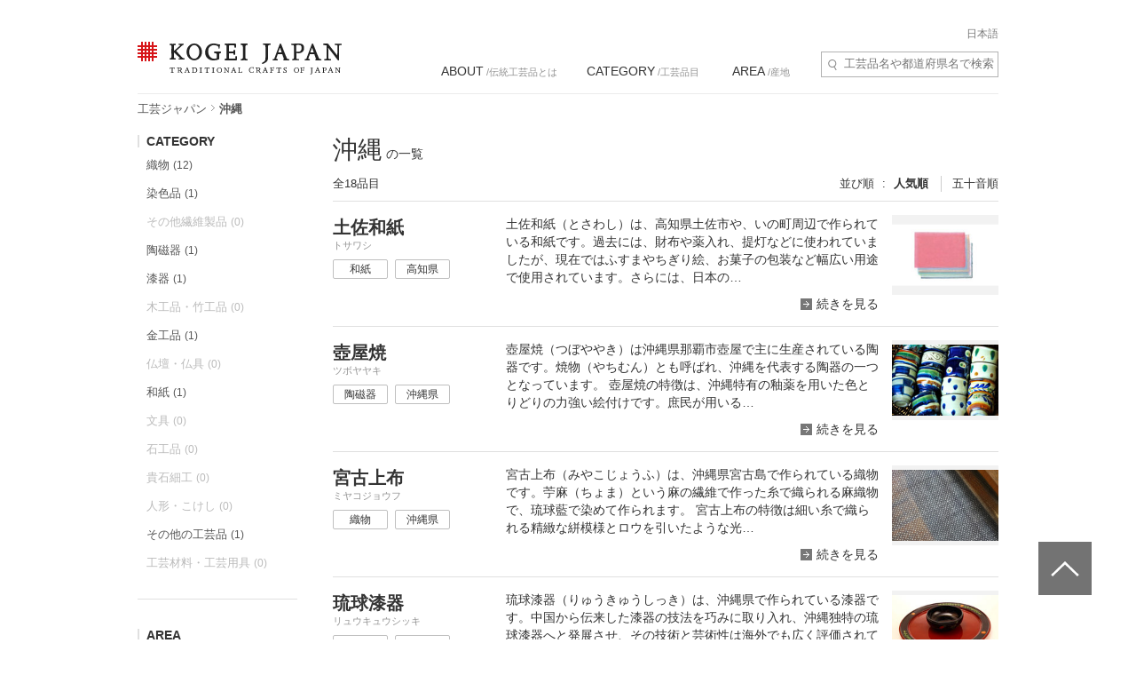

--- FILE ---
content_type: text/html; charset=UTF-8
request_url: https://kogeijapan.com/locale/ja_JP/list/?pref=39-47
body_size: 24485
content:
<!DOCTYPE html>
<html lang="ja" class="static">
<head>
<meta charset="utf-8">
<meta name="description" content="沖縄の伝統工芸品の一覧をご覧いただけます。コウゲイジャパンは伝統工芸品を世界に発信・紹介するサイトです。日本の伝統的工芸品と伝統技術の素晴らしさを伝えていきます。">
<meta name="viewport" content="width=device-width">
<title>沖縄の伝統工芸品一覧 - KOGEI JAPAN（コウゲイジャパン）</title>
<meta property="og:title" content="KOGEI JAPAN" />
<meta property="og:site_name" content="KOGEI JAPAN" />
<meta property="og:image" content="https://kogeijapan.com/element/shared/images/ogp.jpg" />
<meta property="og:image:width" content="1200" />
<meta property="og:image:height" content="630" />
<meta property="og:description" content="沖縄の伝統工芸品の一覧をご覧いただけます。コウゲイジャパンは伝統工芸品を世界に発信・紹介するサイトです。日本の伝統的工芸品と伝統技術の素晴らしさを伝えていきます。" />
<meta property="og:locale" content="ja_JP" />
<meta name="twitter:card" content="summary_large_image">
<meta name="twitter:site" content="@kogeijapan">
<meta name="twitter:title" content="沖縄の伝統工芸品一覧 - KOGEI JAPAN（コウゲイジャパン）">
<meta name="twitter:description" content="沖縄の伝統工芸品の一覧をご覧いただけます。コウゲイジャパンは伝統工芸品を世界に発信・紹介するサイトです。日本の伝統的工芸品と伝統技術の素晴らしさを伝えていきます。">
<meta name="twitter:image" content="https://kogeijapan.com/element/shared/images/ogp.jpg">
<meta name="twitter:url" content="">
		  <meta property="og:locale:alternate" content="en_US" />
	
<link rel="stylesheet" href="/element/shared/css/master.min.css?v=2026012021" media="screen,print">
<!--[if lte IE 8]><link rel="stylesheet" href="/element/shared/css/ie.min.css" media="screen,print"><![endif]-->
			<meta name="robots" content="noindex,nofollow">
	<link rel="shortcut icon" href="/element/shared/images/favicon.ico" type="image/vnd.microsoft.ico">
<link rel="apple-touch-icon" href="/element/shared/images/apple-touch-icon.png">
<script type="application/ld+json">{"@context":"http://schema.org","@type":"BreadcrumbList","itemListElement":[{"@type": "ListItem","position": 1,"item":{"@id":"https://kogeijapan.com/locale/ja_JP/","name":"工芸ジャパン"}},{"@type": "ListItem","position": 2,"item":{"name":"沖縄"}}]}</script>
<meta name="format-detection" content="telephone=no">
</head>

<body class="lyt-col-2">
<!-- Google Tag Manager -->
<noscript><iframe src="//www.googletagmanager.com/ns.html?id=GTM-KGTJGV"
height="0" width="0" style="display:none;visibility:hidden"></iframe></noscript>
<script>(function(w,d,s,l,i){w[l]=w[l]||[];w[l].push({'gtm.start':
new Date().getTime(),event:'gtm.js'});var f=d.getElementsByTagName(s)[0],
j=d.createElement(s),dl=l!='dataLayer'?'&l='+l:'';j.async=true;j.src=
'//www.googletagmanager.com/gtm.js?id='+i+dl;f.parentNode.insertBefore(j,f);
})(window,document,'script','dataLayer','GTM-KGTJGV');</script>
<!-- End Google Tag Manager -->

<div id="str-container" role="page" class="active">

<!-- ======================== ヘッダーここから =================================== -->
<div role="banner" id="str-header">
<div id="logo"><a href="https://kogeijapan.com/locale/ja_JP/">KOGEI JAPAN（コウゲイジャパン） - 日本全国の伝統工芸品、伝統産業</a></div><!--<a href="/locale/ja_JP/cart/" class="cart" rel="nofollow">カート </a>-->
<div class="dropdown-container">
<h2 class="dropdown-btn"><span role="button" tabindex="0">menu</span></h2>

<div class="dropdown-item">

<div class="word-search">
<form action="https://kogeijapan.com/locale/ja_JP/list/" method="get">
<label for="word-search">サイト内検索</label>
<input type="hidden" name="pref" value="39-47">
<input type="text" id="word-search" name="keyword" value="" autocomplete="off" placeholder="工芸品名や都道府県名で検索" maxlength="100">
<div class="suggest" style="display: none;">
<!-- /suggest --></div>
</form>
<!-- /word-search --></div>

<!-- ======================== グローバルナビゲーションここから =================================== -->
<div role="navigation" id="nav-global">
<ul class="nav-global-list">
<li class="about"><a href="https://kogeijapan.com/locale/ja_JP/Aboutdensan/"><span lang="en">ABOUT</span> /伝統工芸品とは</a></li>
<li class="category"><a href="https://kogeijapan.com/locale/ja_JP/list/"><span lang="en">CATEGORY</span> /工芸品目</a></li>
<li class="area"><a href="https://kogeijapan.com/locale/ja_JP/list/"><span lang="en">AREA</span> /産地</a></li>
</ul>

<div class="nav-global-pulldown">
<h2 class="pulldown-hdg about"><a href="https://kogeijapan.com/locale/ja_JP/Aboutdensan/"><span lang="en">ABOUT</span> /伝統工芸品とは</a></h2>
<div class="category">
<h2 class="pulldown-hdg"><span lang="en">CATEGORY</span> /工芸品目</h2>
<ul class="pulldown-list" data-pulldown-list>
<li><a  href="https://kogeijapan.com/locale/ja_JP/list/?category=1" >織物（38）</a>
<ul class="pulldown-item-list" data-pulldown-item-list>
	<li><a  href="javascript:void(0);" class="Act_inner_link" data-url="https://kogeijapan.com/locale/ja_JP/awashoaishijiraori/" ><b>阿波正藍しじら織</b> <img data-src="/element/shared/images/kj/NAVI/jp_tokushima.png" alt="" class="lazyload"> <img data-src="/element/shared/images/kj/tokushima/title/tokushima-01-s.jpg" alt="" class="thumb lazyload"></a></li>
	<li><a  href="javascript:void(0);" class="Act_inner_link" data-url="https://kogeijapan.com/locale/ja_JP/isesakikasuri/" ><b>伊勢崎絣</b> <img data-src="/element/shared/images/kj/NAVI/jp_gunma.png" alt="" class="lazyload"> <img data-src="/element/shared/images/kj/gunma/title/gunma-02-s.jpg" alt="" class="thumb lazyload"></a></li>
	<li><a  href="javascript:void(0);" class="Act_inner_link" data-url="https://kogeijapan.com/locale/ja_JP/uetsushinafu/" ><b>羽越しな布</b> <img data-src="/element/shared/images/kj/NAVI/jp_yamagata.png" alt="" class="lazyload"> <img data-src="/element/shared/images/kj/yamagata/title/yamagata-05-s.jpg" alt="" class="thumb lazyload"></a></li>
	<li><a  href="javascript:void(0);" class="Act_inner_link" data-url="https://kogeijapan.com/locale/ja_JP/ushikubitsumugi/" ><b>牛首紬</b> <img data-src="/element/shared/images/kj/NAVI/jp_ishikawa.png" alt="" class="lazyload"> <img data-src="/element/shared/images/kj/ishikawa/title/ishikawa-10-s.jpg" alt="" class="thumb lazyload"></a></li>
	<li><a  href="javascript:void(0);" class="Act_inner_link" data-url="https://kogeijapan.com/locale/ja_JP/oitamatsumugi/" ><b>置賜紬</b> <img data-src="/element/shared/images/kj/NAVI/jp_yamagata.png" alt="" class="lazyload"> <img data-src="/element/shared/images/kj/yamagata/title/yamagata-04-s.jpg" alt="" class="thumb lazyload"></a></li>
	<li><a  href="javascript:void(0);" class="Act_inner_link" data-url="https://kogeijapan.com/locale/ja_JP/omijofu/" ><b>近江上布</b> <img data-src="/element/shared/images/kj/NAVI/jp_shiga.png" alt="" class="lazyload"> <img data-src="/element/shared/images/kj/shiga/title/shiga-02-s.jpg" alt="" class="thumb lazyload"></a></li>
	<li><a  href="javascript:void(0);" class="Act_inner_link" data-url="https://kogeijapan.com/locale/ja_JP/okuaizushowakaramushiori/" ><b>奥会津昭和からむし織</b> <img data-src="/element/shared/images/kj/NAVI/jp_fukushima.png" alt="" class="lazyload"> <img data-src="/element/shared/images/kj/fukushima/title/fukushima-05-s.jpg" alt="" class="thumb lazyload"></a></li>
	<li><a  href="javascript:void(0);" class="Act_inner_link" data-url="https://kogeijapan.com/locale/ja_JP/ojiyachijimi/" ><b>小千谷縮</b> <img data-src="/element/shared/images/kj/NAVI/jp_niigata.png" alt="" class="lazyload"> <img data-src="/element/shared/images/kj/niigata/title/niigata-01-s.jpg" alt="" class="thumb lazyload"></a></li>
	<li><a  href="javascript:void(0);" class="Act_inner_link" data-url="https://kogeijapan.com/locale/ja_JP/ojiyatsumugi/" ><b>小千谷紬</b> <img data-src="/element/shared/images/kj/NAVI/jp_niigata.png" alt="" class="lazyload"> <img data-src="/element/shared/images/kj/niigata/title/niigata-06-s.jpg" alt="" class="thumb lazyload"></a></li>
	<li><a  href="javascript:void(0);" class="Act_inner_link" data-url="https://kogeijapan.com/locale/ja_JP/kijokanobashofu/" ><b>喜如嘉の芭蕉布</b> <img data-src="/element/shared/images/kj/NAVI/jp_okinawa.png" alt="" class="lazyload"> <img data-src="/element/shared/images/kj/okinawa/title/okinawa-05-s.jpg" alt="" class="thumb lazyload"></a></li>
	<li><a  href="javascript:void(0);" class="Act_inner_link" data-url="https://kogeijapan.com/locale/ja_JP/kiryuori/" ><b>桐生織</b> <img data-src="/element/shared/images/kj/NAVI/jp_gunma.png" alt="" class="lazyload"> <img data-src="/element/shared/images/kj/gunma/title/gunma-01-s.jpg" alt="" class="thumb lazyload"></a></li>
	<li><a  href="javascript:void(0);" class="Act_inner_link" data-url="https://kogeijapan.com/locale/ja_JP/kumejimatsumugi/" ><b>久米島紬</b> <img data-src="/element/shared/images/kj/NAVI/jp_okinawa.png" alt="" class="lazyload"> <img data-src="/element/shared/images/kj/okinawa/title/okinawa-09-s.jpg" alt="" class="thumb lazyload"></a></li>
	<li><a  href="javascript:void(0);" class="Act_inner_link" data-url="https://kogeijapan.com/locale/ja_JP/kurumegasuri/" ><b>久留米絣</b> <img data-src="/element/shared/images/kj/NAVI/jp_fukuoka.png" alt="" class="lazyload"> <img data-src="/element/shared/images/kj/fukuoka/title/fukuoka-03-s.jpg" alt="" class="thumb lazyload"></a></li>
	<li><a  href="javascript:void(0);" class="Act_inner_link" data-url="https://kogeijapan.com/locale/ja_JP/shiozawatsumugi/" ><b>塩沢紬</b> <img data-src="/element/shared/images/kj/NAVI/jp_niigata.png" alt="" class="lazyload"> <img data-src="/element/shared/images/kj/niigata/title/niigata-05-s.jpg" alt="" class="thumb lazyload"></a></li>
	<li><a  href="javascript:void(0);" class="Act_inner_link" data-url="https://kogeijapan.com/locale/ja_JP/shuriori/" ><b>首里織</b> <img data-src="/element/shared/images/kj/NAVI/jp_okinawa.png" alt="" class="lazyload"> <img data-src="/element/shared/images/kj/okinawa/title/okinawa-12-s.jpg" alt="" class="thumb lazyload"></a></li>
	<li><a  href="javascript:void(0);" class="Act_inner_link" data-url="https://kogeijapan.com/locale/ja_JP/shinshutsumugi/" ><b>信州紬</b> <img data-src="/element/shared/images/kj/NAVI/jp_nagano.png" alt="" class="lazyload"> <img data-src="/element/shared/images/kj/nagano/title/nagano-05-s.jpg" alt="" class="thumb lazyload"></a></li>
	<li><a  href="javascript:void(0);" class="Act_inner_link" data-url="https://kogeijapan.com/locale/ja_JP/tamaori/" ><b>多摩織</b> <img data-src="/element/shared/images/kj/NAVI/jp_tokyo.png" alt="" class="lazyload"> <img data-src="/element/shared/images/kj/tokyo/title/tokyo-07-s.jpg" alt="" class="thumb lazyload"></a></li>
	<li><a  href="javascript:void(0);" class="Act_inner_link" data-url="https://kogeijapan.com/locale/ja_JP/chichibumeisen/" ><b>秩父銘仙</b> <img data-src="/element/shared/images/kj/NAVI/jp_saitama.png" alt="" class="lazyload"> <img data-src="/element/shared/images/kj/saitama/title/saitama-02-s.jpg" alt="" class="thumb lazyload"></a></li>
	<li><a  href="javascript:void(0);" class="Act_inner_link" data-url="https://kogeijapan.com/locale/ja_JP/chibanahanaori/" ><b>知花花織</b> <img data-src="/element/shared/images/kj/NAVI/jp_okinawa.png" alt="" class="lazyload"> <img data-src="/element/shared/images/kj/okinawa/title/okinawa-11-s.jpg" alt="" class="thumb lazyload"></a></li>
	<li><a  href="javascript:void(0);" class="Act_inner_link" data-url="https://kogeijapan.com/locale/ja_JP/tokamachiakashichijimi/" ><b>十日町明石ちぢみ</b> <img data-src="/element/shared/images/kj/NAVI/jp_niigata.png" alt="" class="lazyload"> <img data-src="/element/shared/images/kj/niigata/title/niigata-11-s.jpg" alt="" class="thumb lazyload"></a></li>
	<li><a  href="javascript:void(0);" class="Act_inner_link" data-url="https://kogeijapan.com/locale/ja_JP/tokamachigasuri/" ><b>十日町絣</b> <img data-src="/element/shared/images/kj/NAVI/jp_niigata.png" alt="" class="lazyload"> <img data-src="/element/shared/images/kj/niigata/title/niigata-09-s.jpg" alt="" class="thumb lazyload"></a></li>
	<li><a  href="javascript:void(0);" class="Act_inner_link" data-url="https://kogeijapan.com/locale/ja_JP/nishijinori/" ><b>西陣織</b> <img data-src="/element/shared/images/kj/NAVI/jp_kyoto.png" alt="" class="lazyload"> <img data-src="/element/shared/images/kj/kyoto/title/kyoto-01-s.jpg" alt="" class="thumb lazyload"></a></li>
	<li><a  href="javascript:void(0);" class="Act_inner_link" data-url="https://kogeijapan.com/locale/ja_JP/nibutaniattoushi/" ><b>二風谷アットゥㇱ</b> <img data-src="/element/shared/images/kj/NAVI/jp_hokkaido.png" alt="" class="lazyload"> <img data-src="/element/shared/images/kj/hokkaido/title/hokkaido-01-s.jpg" alt="" class="thumb lazyload"></a></li>
	<li><a  href="javascript:void(0);" class="Act_inner_link" data-url="https://kogeijapan.com/locale/ja_JP/haebaruhanaori/" ><b>南風原花織</b> <img data-src="/element/shared/images/kj/NAVI/jp_okinawa.png" alt="" class="lazyload"> <img data-src="/element/shared/images/kj/okinawa/title/okinawa-15-s.jpg" alt="" class="thumb lazyload"></a></li>
	<li><a  href="javascript:void(0);" class="Act_inner_link" data-url="https://kogeijapan.com/locale/ja_JP/hakataori/" ><b>博多織</b> <img data-src="/element/shared/images/kj/NAVI/jp_fukuoka.png" alt="" class="lazyload"> <img data-src="/element/shared/images/kj/fukuoka/title/fukuoka-04-s.jpg" alt="" class="thumb lazyload"></a></li>
	<li><a  href="javascript:void(0);" class="Act_inner_link" data-url="https://kogeijapan.com/locale/ja_JP/honshiozawa/" ><b>本塩沢</b> <img data-src="/element/shared/images/kj/NAVI/jp_niigata.png" alt="" class="lazyload"> <img data-src="/element/shared/images/kj/niigata/title/niigata-07-s.jpg" alt="" class="thumb lazyload"></a></li>
	<li><a  href="javascript:void(0);" class="Act_inner_link" data-url="https://kogeijapan.com/locale/ja_JP/honbaoshimatsumugi/" ><b>本場大島紬</b> <img data-src="/element/shared/images/kj/NAVI/jp_kagoshima.png" alt="" class="lazyload"> <img data-src="/element/shared/images/kj/kagoshima/title/kagoshima-02-s.jpg" alt="" class="thumb lazyload"></a></li>
	<li><a  href="javascript:void(0);" class="Act_inner_link" data-url="https://kogeijapan.com/locale/ja_JP/honbakihachijo/" ><b>本場黄八丈</b> <img data-src="/element/shared/images/kj/NAVI/jp_tokyo.png" alt="" class="lazyload"> <img data-src="/element/shared/images/kj/tokyo/title/tokyo-011-s.jpg" alt="" class="thumb lazyload"></a></li>
	<li><a  href="javascript:void(0);" class="Act_inner_link" data-url="https://kogeijapan.com/locale/ja_JP/miyakojofu/" ><b>宮古上布</b> <img data-src="/element/shared/images/kj/NAVI/jp_okinawa.png" alt="" class="lazyload"> <img data-src="/element/shared/images/kj/okinawa/title/miyakojofu-3-s.jpg" alt="" class="thumb lazyload"></a></li>
	<li><a  href="javascript:void(0);" class="Act_inner_link" data-url="https://kogeijapan.com/locale/ja_JP/murayamaoshimatsumugi/" ><b>村山大島紬</b> <img data-src="/element/shared/images/kj/NAVI/jp_tokyo.png" alt="" class="lazyload"> <img data-src="/element/shared/images/kj/tokyo/title/tokyo-06-s.jpg" alt="" class="thumb lazyload"></a></li>
	<li><a  href="javascript:void(0);" class="Act_inner_link" data-url="https://kogeijapan.com/locale/ja_JP/yaeyamajofu/" ><b>八重山上布</b> <img data-src="/element/shared/images/kj/NAVI/jp_okinawa.png" alt="" class="lazyload"> <img data-src="/element/shared/images/kj/okinawa/title/okinawa-08-s.jpg" alt="" class="thumb lazyload"></a></li>
	<li><a  href="javascript:void(0);" class="Act_inner_link" data-url="https://kogeijapan.com/locale/ja_JP/yaeyamaminsa/" ><b>八重山ミンサー</b> <img data-src="/element/shared/images/kj/NAVI/jp_okinawa.png" alt="" class="lazyload"> <img data-src="/element/shared/images/kj/okinawa/title/okinawa-03-s.jpg" alt="" class="thumb lazyload"></a></li>
	<li><a  href="javascript:void(0);" class="Act_inner_link" data-url="https://kogeijapan.com/locale/ja_JP/yukitsumugi/" ><b>結城紬</b> <img data-src="/element/shared/images/kj/NAVI/jp_ibaraki.png" alt="" class="lazyload"> <img data-src="/element/shared/images/kj/ibaraki/title/ibaraki-03-s.jpg" alt="" class="thumb lazyload"></a></li>
	<li><a  href="javascript:void(0);" class="Act_inner_link" data-url="https://kogeijapan.com/locale/ja_JP/yumihamagasuri/" ><b>弓浜絣</b> <img data-src="/element/shared/images/kj/NAVI/jp_tottori.png" alt="" class="lazyload"> <img data-src="/element/shared/images/kj/tottori/title/tottori-02-s.jpg" alt="" class="thumb lazyload"></a></li>
	<li><a  href="javascript:void(0);" class="Act_inner_link" data-url="https://kogeijapan.com/locale/ja_JP/yomitanzanminsa/" ><b>読谷山ミンサー</b> <img data-src="/element/shared/images/kj/NAVI/jp_okinawa.png" alt="" class="lazyload"> <img data-src="/element/shared/images/kj/okinawa/title/okinawa-13-s.jpg" alt="" class="thumb lazyload"></a></li>
	<li><a  href="javascript:void(0);" class="Act_inner_link" data-url="https://kogeijapan.com/locale/ja_JP/yonaguniori/" ><b>与那国織</b> <img data-src="/element/shared/images/kj/NAVI/jp_okinawa.png" alt="" class="lazyload"> <img data-src="/element/shared/images/kj/okinawa/title/okinawa-14-s.jpg" alt="" class="thumb lazyload"></a></li>
	<li><a  href="javascript:void(0);" class="Act_inner_link" data-url="https://kogeijapan.com/locale/ja_JP/yomitanzanhanaori/" ><b>読谷山花織</b> <img data-src="/element/shared/images/kj/NAVI/jp_okinawa.png" alt="" class="lazyload"> <img data-src="/element/shared/images/kj/okinawa/title/okinawa-10-s.jpg" alt="" class="thumb lazyload"></a></li>
	<li><a  href="javascript:void(0);" class="Act_inner_link" data-url="https://kogeijapan.com/locale/ja_JP/ryukyukasuri/" ><b>琉球絣</b> <img data-src="/element/shared/images/kj/NAVI/jp_okinawa.png" alt="" class="lazyload"> <img data-src="/element/shared/images/kj/okinawa/title/okinawa-06-s.jpg" alt="" class="thumb lazyload"></a></li>
</ul>
</li>
<li><a  href="https://kogeijapan.com/locale/ja_JP/list/?category=2" >染色品（14）</a>
<ul class="pulldown-item-list" data-pulldown-item-list>
	<li><a  href="javascript:void(0);" class="Act_inner_link" data-url="https://kogeijapan.com/locale/ja_JP/arimatsunarumishibori/" ><b>有松絞・鳴海絞</b> <img data-src="/element/shared/images/kj/NAVI/jp_aichi.png" alt="" class="lazyload"> <img data-src="/element/shared/images/kj/aichi/title/aichi-13-s.jpg" alt="" class="thumb lazyload"></a></li>
	<li><a  href="javascript:void(0);" class="Act_inner_link" data-url="https://kogeijapan.com/locale/ja_JP/kagayuzen/" ><b>加賀友禅</b> <img data-src="/element/shared/images/kj/NAVI/jp_ishikawa.png" alt="" class="lazyload"> <img data-src="/element/shared/images/kj/ishikawa/title/ishikawa-03-s.jpg" alt="" class="thumb lazyload"></a></li>
	<li><a  href="javascript:void(0);" class="Act_inner_link" data-url="https://kogeijapan.com/locale/ja_JP/kyokanokoshibori/" ><b>京鹿の子絞</b> <img data-src="/element/shared/images/kj/NAVI/jp_kyoto.png" alt="" class="lazyload"> <img data-src="/element/shared/images/kj/kyoto/title/kyoto-10-s.jpg" alt="" class="thumb lazyload"></a></li>
	<li><a  href="javascript:void(0);" class="Act_inner_link" data-url="https://kogeijapan.com/locale/ja_JP/kyokuromontsukizome/" ><b>京黒紋付染</b> <img data-src="/element/shared/images/kj/NAVI/jp_kyoto.png" alt="" class="lazyload"> <img data-src="/element/shared/images/kj/kyoto/title/kyoto-08-s.jpg" alt="" class="thumb lazyload"></a></li>
	<li><a  href="javascript:void(0);" class="Act_inner_link" data-url="https://kogeijapan.com/locale/ja_JP/kyokomon/" ><b>京小紋</b> <img data-src="/element/shared/images/kj/NAVI/jp_kyoto.png" alt="" class="lazyload"> <img data-src="/element/shared/images/kj/kyoto/title/kyoto-13-s.jpg" alt="" class="thumb lazyload"></a></li>
	<li><a  href="javascript:void(0);" class="Act_inner_link" data-url="https://kogeijapan.com/locale/ja_JP/kyoyuzen/" ><b>京友禅</b> <img data-src="/element/shared/images/kj/NAVI/jp_kyoto.png" alt="" class="lazyload"> <img data-src="/element/shared/images/kj/kyoto/title/kyoto-04-s.jpg" alt="" class="thumb lazyload"></a></li>
	<li><a  href="javascript:void(0);" class="Act_inner_link" data-url="https://kogeijapan.com/locale/ja_JP/tokyosomekomon/" ><b>東京染小紋</b> <img data-src="/element/shared/images/kj/NAVI/jp_tokyo.png" alt="" class="lazyload"> <img data-src="/element/shared/images/kj/tokyo/title/tokyo-10-s.jpg" alt="" class="thumb lazyload"></a></li>
	<li><a  href="javascript:void(0);" class="Act_inner_link" data-url="https://kogeijapan.com/locale/ja_JP/tokyotegakiyuzen/" ><b>東京手描友禅</b> <img data-src="/element/shared/images/kj/NAVI/jp_tokyo.png" alt="" class="lazyload"> <img data-src="/element/shared/images/kj/tokyo/title/tokyo-09-s.jpg" alt="" class="thumb lazyload"></a></li>
	<li><a  href="javascript:void(0);" class="Act_inner_link" data-url="https://kogeijapan.com/locale/ja_JP/tokyohonzomechusen/" ><b>東京本染注染</b> <img data-src="/element/shared/images/kj/NAVI/jp_tokyo.png" alt="" class="lazyload"> <img data-src="/element/shared/images/kj/tokyo/title/tokyo-202401-018-s.jpg" alt="" class="thumb lazyload"></a></li>
	<li><a  href="javascript:void(0);" class="Act_inner_link" data-url="https://kogeijapan.com/locale/ja_JP/tokyomujizome/" ><b>東京無地染</b> <img data-src="/element/shared/images/kj/NAVI/jp_tokyo.png" alt="" class="lazyload"> <img data-src="/element/shared/images/kj/tokyo/title/tokyo-16-s.jpg" alt="" class="thumb lazyload"></a></li>
	<li><a  href="javascript:void(0);" class="Act_inner_link" data-url="https://kogeijapan.com/locale/ja_JP/nagoyakuromontsukizome/" ><b>名古屋黒紋付染</b> <img data-src="/element/shared/images/kj/NAVI/jp_aichi.png" alt="" class="lazyload"> <img data-src="/element/shared/images/kj/aichi/title/aichi-02-s.jpg" alt="" class="thumb lazyload"></a></li>
	<li><a  href="javascript:void(0);" class="Act_inner_link" data-url="https://kogeijapan.com/locale/ja_JP/nagoyayuzen/" ><b>名古屋友禅</b> <img data-src="/element/shared/images/kj/NAVI/jp_aichi.png" alt="" class="lazyload"> <img data-src="/element/shared/images/kj/aichi/title/aichi-07-s.jpg" alt="" class="thumb lazyload"></a></li>
	<li><a  href="javascript:void(0);" class="Act_inner_link" data-url="https://kogeijapan.com/locale/ja_JP/naniwahonzome/" ><b>浪華本染め</b> <img data-src="/element/shared/images/kj/NAVI/jp_osaka.png" alt="" class="lazyload"> <img data-src="/element/shared/images/kj/osaka/title/osaka-08-s.jpg" alt="" class="thumb lazyload"></a></li>
	<li><a  href="javascript:void(0);" class="Act_inner_link" data-url="https://kogeijapan.com/locale/ja_JP/ryukyubingata/" ><b>琉球びんがた</b> <img data-src="/element/shared/images/kj/NAVI/jp_okinawa.png" alt="" class="lazyload"> <img data-src="/element/shared/images/kj/okinawa/title/okinawa-07-s.jpg" alt="" class="thumb lazyload"></a></li>
</ul>
</li>
<li><a  href="https://kogeijapan.com/locale/ja_JP/list/?category=3" >その他繊維製品（5）</a>
<ul class="pulldown-item-list" data-pulldown-item-list>
	<li><a  href="javascript:void(0);" class="Act_inner_link" data-url="https://kogeijapan.com/locale/ja_JP/igakumihimo/" ><b>伊賀くみひも</b> <img data-src="/element/shared/images/kj/NAVI/jp_mie.png" alt="" class="lazyload"> <img data-src="/element/shared/images/kj/mie/title/mie-02-s.jpg" alt="" class="thumb lazyload"></a></li>
	<li><a  href="javascript:void(0);" class="Act_inner_link" data-url="https://kogeijapan.com/locale/ja_JP/kaganui/" ><b>加賀繍</b> <img data-src="/element/shared/images/kj/NAVI/jp_ishikawa.png" alt="" class="lazyload"> <img data-src="/element/shared/images/kj/ishikawa/title/ishikawa-08-s.jpg" alt="" class="thumb lazyload"></a></li>
	<li><a  href="javascript:void(0);" class="Act_inner_link" data-url="https://kogeijapan.com/locale/ja_JP/kyokumihimo/" ><b>京くみひも</b> <img data-src="/element/shared/images/kj/NAVI/jp_kyoto.png" alt="" class="lazyload"> <img data-src="/element/shared/images/kj/kyoto/title/kyoto-07-s.jpg" alt="" class="thumb lazyload"></a></li>
	<li><a  href="javascript:void(0);" class="Act_inner_link" data-url="https://kogeijapan.com/locale/ja_JP/kyonui/" ><b>京繍</b> <img data-src="/element/shared/images/kj/NAVI/jp_kyoto.png" alt="" class="lazyload"> <img data-src="/element/shared/images/kj/kyoto/title/kyoto-12-s.jpg" alt="" class="thumb lazyload"></a></li>
	<li><a  href="javascript:void(0);" class="Act_inner_link" data-url="https://kogeijapan.com/locale/ja_JP/gyodatabi/" ><b>行田足袋</b> <img data-src="/element/shared/images/kj/NAVI/jp_saitama.png" alt="" class="lazyload"> <img data-src="/element/shared/images/kj/saitama/title/saitama-06-s.jpg" alt="" class="thumb lazyload"></a></li>
</ul>
</li>
<li><a  href="https://kogeijapan.com/locale/ja_JP/list/?category=4" >陶磁器（33）</a>
<ul class="pulldown-item-list" data-pulldown-item-list>
	<li><a  href="javascript:void(0);" class="Act_inner_link" data-url="https://kogeijapan.com/locale/ja_JP/aizuhongoyaki/" ><b>会津本郷焼</b> <img data-src="/element/shared/images/kj/NAVI/jp_fukushima.png" alt="" class="lazyload"> <img data-src="/element/shared/images/kj/fukushima/title/fukushima-01-s.jpg" alt="" class="thumb lazyload"></a></li>
	<li><a  href="javascript:void(0);" class="Act_inner_link" data-url="https://kogeijapan.com/locale/ja_JP/akazuyaki/" ><b>赤津焼</b> <img data-src="/element/shared/images/kj/NAVI/jp_aichi.png" alt="" class="lazyload"> <img data-src="/element/shared/images/kj/aichi/title/aichi-04-s.jpg" alt="" class="thumb lazyload"></a></li>
	<li><a  href="javascript:void(0);" class="Act_inner_link" data-url="https://kogeijapan.com/locale/ja_JP/aganoyaki/" ><b>上野焼</b> <img data-src="/element/shared/images/kj/NAVI/jp_fukuoka.png" alt="" class="lazyload"> <img data-src="/element/shared/images/kj/fukuoka/title/fukuoka-05-s.jpg" alt="" class="thumb lazyload"></a></li>
	<li><a  href="javascript:void(0);" class="Act_inner_link" data-url="https://kogeijapan.com/locale/ja_JP/amakusatojiki/" ><b>天草陶磁器</b> <img data-src="/element/shared/images/kj/NAVI/jp_kumamoto.png" alt="" class="lazyload"> <img data-src="/element/shared/images/kj/kumamoto/title/kumamoto-03-s.jpg" alt="" class="thumb lazyload"></a></li>
	<li><a  href="javascript:void(0);" class="Act_inner_link" data-url="https://kogeijapan.com/locale/ja_JP/igayaki/" ><b>伊賀焼</b> <img data-src="/element/shared/images/kj/NAVI/jp_mie.png" alt="" class="lazyload"> <img data-src="/element/shared/images/kj/mie/title/mie-03-s.jpg" alt="" class="thumb lazyload"></a></li>
	<li><a  href="javascript:void(0);" class="Act_inner_link" data-url="https://kogeijapan.com/locale/ja_JP/izushiyaki/" ><b>出石焼</b> <img data-src="/element/shared/images/kj/NAVI/jp_hyogo.png" alt="" class="lazyload"> <img data-src="/element/shared/images/kj/hyogo/title/hyogo-03-s.jpg" alt="" class="thumb lazyload"></a></li>
	<li><a  href="javascript:void(0);" class="Act_inner_link" data-url="https://kogeijapan.com/locale/ja_JP/imariyakiaritayaki/" ><b>伊万里焼・有田焼</b> <img data-src="/element/shared/images/kj/NAVI/jp_saga.png" alt="" class="lazyload"> <img data-src="/element/shared/images/kj/saga/title/saga-02-s.jpg" alt="" class="thumb lazyload"></a></li>
	<li><a  href="javascript:void(0);" class="Act_inner_link" data-url="https://kogeijapan.com/locale/ja_JP/iwamiyaki/" ><b>石見焼</b> <img data-src="/element/shared/images/kj/NAVI/jp_shimane.png" alt="" class="lazyload"> <img data-src="/element/shared/images/kj/shimane/title/shimane-03-s.jpg" alt="" class="thumb lazyload"></a></li>
	<li><a  href="javascript:void(0);" class="Act_inner_link" data-url="https://kogeijapan.com/locale/ja_JP/echizenyaki/" ><b>越前焼</b> <img data-src="/element/shared/images/kj/NAVI/jp_fukui.png" alt="" class="lazyload"> <img data-src="/element/shared/images/kj/fukui/title/fukui-04-s.jpg" alt="" class="thumb lazyload"></a></li>
	<li><a  href="javascript:void(0);" class="Act_inner_link" data-url="https://kogeijapan.com/locale/ja_JP/otaniyaki/" ><b>大谷焼</b> <img data-src="/element/shared/images/kj/NAVI/jp_tokushima.png" alt="" class="lazyload"> <img data-src="/element/shared/images/kj/tokushima/title/tokushima-03-s.jpg" alt="" class="thumb lazyload"></a></li>
	<li><a  href="javascript:void(0);" class="Act_inner_link" data-url="https://kogeijapan.com/locale/ja_JP/oborisomayaki/" ><b>大堀相馬焼</b> <img data-src="/element/shared/images/kj/NAVI/jp_fukushima.png" alt="" class="lazyload"> <img data-src="/element/shared/images/kj/fukushima/title/fukushima-04-s.jpg" alt="" class="thumb lazyload"></a></li>
	<li><a  href="javascript:void(0);" class="Act_inner_link" data-url="https://kogeijapan.com/locale/ja_JP/kasamayaki/" ><b>笠間焼</b> <img data-src="/element/shared/images/kj/NAVI/jp_ibaraki.png" alt="" class="lazyload"> <img data-src="/element/shared/images/kj/ibaraki/title/ibaraki-01-s.jpg" alt="" class="thumb lazyload"></a></li>
	<li><a  href="javascript:void(0);" class="Act_inner_link" data-url="https://kogeijapan.com/locale/ja_JP/karatsuyaki/" ><b>唐津焼</b> <img data-src="/element/shared/images/kj/NAVI/jp_saga.png" alt="" class="lazyload"> <img data-src="/element/shared/images/kj/saga/title/saga-01-s.jpg" alt="" class="thumb lazyload"></a></li>
	<li><a  href="javascript:void(0);" class="Act_inner_link" data-url="https://kogeijapan.com/locale/ja_JP/kyoyakikiyomizuyaki/" ><b>京焼・清水焼</b> <img data-src="/element/shared/images/kj/NAVI/jp_kyoto.png" alt="" class="lazyload"> <img data-src="/element/shared/images/kj/kyoto/title/kyoto-06-s.jpg" alt="" class="thumb lazyload"></a></li>
	<li><a  href="javascript:void(0);" class="Act_inner_link" data-url="https://kogeijapan.com/locale/ja_JP/kutaniyaki/" ><b>九谷焼</b> <img data-src="/element/shared/images/kj/NAVI/jp_ishikawa.png" alt="" class="lazyload"> <img data-src="/element/shared/images/kj/ishikawa/title/ishikawa-01-s.jpg" alt="" class="thumb lazyload"></a></li>
	<li><a  href="javascript:void(0);" class="Act_inner_link" data-url="https://kogeijapan.com/locale/ja_JP/koishiwarayaki/" ><b>小石原焼</b> <img data-src="/element/shared/images/kj/NAVI/jp_fukuoka.png" alt="" class="lazyload"> <img data-src="/element/shared/images/kj/fukuoka/title/fukuoka-01-s.jpg" alt="" class="thumb lazyload"></a></li>
	<li><a  href="javascript:void(0);" class="Act_inner_link" data-url="https://kogeijapan.com/locale/ja_JP/satsumayaki/" ><b>薩摩焼</b> <img data-src="/element/shared/images/kj/NAVI/jp_kagoshima.png" alt="" class="lazyload"> <img data-src="/element/shared/images/kj/kagoshima/title/kagoshima-01-s.jpg" alt="" class="thumb lazyload"></a></li>
	<li><a  href="javascript:void(0);" class="Act_inner_link" data-url="https://kogeijapan.com/locale/ja_JP/sadomumyoiyaki/" ><b>佐渡無名異焼</b> <img data-src="/element/shared/images/kj/NAVI/jp_niigata.png" alt="" class="lazyload"> <img data-src="/element/shared/images/kj/niigata/title/niigata-16-s.jpg" alt="" class="thumb lazyload"></a></li>
	<li><a  href="javascript:void(0);" class="Act_inner_link" data-url="https://kogeijapan.com/locale/ja_JP/sanshuonigawarakogeihin/" ><b>三州鬼瓦工芸品</b> <img data-src="/element/shared/images/kj/NAVI/jp_aichi.png" alt="" class="lazyload"> <img data-src="/element/shared/images/kj/aichi/title/aichi-15-s.jpg" alt="" class="thumb lazyload"></a></li>
	<li><a  href="javascript:void(0);" class="Act_inner_link" data-url="https://kogeijapan.com/locale/ja_JP/shigarakiyaki/" ><b>信楽焼</b> <img data-src="/element/shared/images/kj/NAVI/jp_shiga.png" alt="" class="lazyload"> <img data-src="/element/shared/images/kj/shiga/title/shiga-01-s.jpg" alt="" class="thumb lazyload"></a></li>
	<li><a  href="javascript:void(0);" class="Act_inner_link" data-url="https://kogeijapan.com/locale/ja_JP/shodaiyaki/" ><b>小代焼</b> <img data-src="/element/shared/images/kj/NAVI/jp_kumamoto.png" alt="" class="lazyload"> <img data-src="/element/shared/images/kj/kumamoto/title/kumamoto-01-s.jpg" alt="" class="thumb lazyload"></a></li>
	<li><a  href="javascript:void(0);" class="Act_inner_link" data-url="https://kogeijapan.com/locale/ja_JP/setosometsukeyaki/" ><b>瀬戸染付焼</b> <img data-src="/element/shared/images/kj/NAVI/jp_aichi.png" alt="" class="lazyload"> <img data-src="/element/shared/images/kj/aichi/title/aichi-06-s.jpg" alt="" class="thumb lazyload"></a></li>
	<li><a  href="javascript:void(0);" class="Act_inner_link" data-url="https://kogeijapan.com/locale/ja_JP/tambatachikuiyaki/" ><b>丹波立杭焼</b> <img data-src="/element/shared/images/kj/NAVI/jp_hyogo.png" alt="" class="lazyload"> <img data-src="/element/shared/images/kj/hyogo/title/hyogo-01-s.jpg" alt="" class="thumb lazyload"></a></li>
	<li><a  href="javascript:void(0);" class="Act_inner_link" data-url="https://kogeijapan.com/locale/ja_JP/tsuboyayaki/" ><b>壺屋焼</b> <img data-src="/element/shared/images/kj/NAVI/jp_okinawa.png" alt="" class="lazyload"> <img data-src="/element/shared/images/kj/okinawa/title/okinawa-01-s.jpg" alt="" class="thumb lazyload"></a></li>
	<li><a  href="javascript:void(0);" class="Act_inner_link" data-url="https://kogeijapan.com/locale/ja_JP/tokonameyaki/" ><b>常滑焼</b> <img data-src="/element/shared/images/kj/NAVI/jp_aichi.png" alt="" class="lazyload"> <img data-src="/element/shared/images/kj/aichi/title/aichi-01-s.jpg" alt="" class="thumb lazyload"></a></li>
	<li><a  href="javascript:void(0);" class="Act_inner_link" data-url="https://kogeijapan.com/locale/ja_JP/tobeyaki/" ><b>砥部焼</b> <img data-src="/element/shared/images/kj/NAVI/jp_ehime.png" alt="" class="lazyload"> <img data-src="/element/shared/images/kj/ehime/title/ehime-01-s.jpg" alt="" class="thumb lazyload"></a></li>
	<li><a  href="javascript:void(0);" class="Act_inner_link" data-url="https://kogeijapan.com/locale/ja_JP/hagiyaki/" ><b>萩焼</b> <img data-src="/element/shared/images/kj/NAVI/jp_yamaguchi.png" alt="" class="lazyload"> <img data-src="/element/shared/images/kj/yamaguchi/title/yamaguchi-01-s.jpg" alt="" class="thumb lazyload"></a></li>
	<li><a  href="javascript:void(0);" class="Act_inner_link" data-url="https://kogeijapan.com/locale/ja_JP/hasamiyaki/" ><b>波佐見焼</b> <img data-src="/element/shared/images/kj/NAVI/jp_nagasaki.png" alt="" class="lazyload"> <img data-src="/element/shared/images/kj/nagasaki/title/nagasaki-01-s.jpg" alt="" class="thumb lazyload"></a></li>
	<li><a  href="javascript:void(0);" class="Act_inner_link" data-url="https://kogeijapan.com/locale/ja_JP/bizenyaki/" ><b>備前焼</b> <img data-src="/element/shared/images/kj/NAVI/jp_okayama.png" alt="" class="lazyload"> <img data-src="/element/shared/images/kj/okayama/title/okayama-01-s.jpg" alt="" class="thumb lazyload"></a></li>
	<li><a  href="javascript:void(0);" class="Act_inner_link" data-url="https://kogeijapan.com/locale/ja_JP/mashikoyaki/" ><b>益子焼</b> <img data-src="/element/shared/images/kj/NAVI/jp_tochigi.png" alt="" class="lazyload"> <img data-src="/element/shared/images/kj/tochigi/title/tochigi-01-s.jpg" alt="" class="thumb lazyload"></a></li>
	<li><a  href="javascript:void(0);" class="Act_inner_link" data-url="https://kogeijapan.com/locale/ja_JP/mikawachiyaki/" ><b>三川内焼</b> <img data-src="/element/shared/images/kj/NAVI/jp_nagasaki.png" alt="" class="lazyload"> <img data-src="/element/shared/images/kj/nagasaki/title/nagasaki-02-s.jpg" alt="" class="thumb lazyload"></a></li>
	<li><a  href="javascript:void(0);" class="Act_inner_link" data-url="https://kogeijapan.com/locale/ja_JP/minoyaki/" ><b>美濃焼</b> <img data-src="/element/shared/images/kj/NAVI/jp_gifu.png" alt="" class="lazyload"> <img data-src="/element/shared/images/kj/gifu/title/gifu-01-s.jpg" alt="" class="thumb lazyload"></a></li>
	<li><a  href="javascript:void(0);" class="Act_inner_link" data-url="https://kogeijapan.com/locale/ja_JP/yokkaichibankoyaki/" ><b>四日市萬古焼</b> <img data-src="/element/shared/images/kj/NAVI/jp_mie.png" alt="" class="lazyload"> <img data-src="/element/shared/images/kj/mie/title/mie-01-s.jpg" alt="" class="thumb lazyload"></a></li>
</ul>
</li>
<li><a  href="https://kogeijapan.com/locale/ja_JP/list/?category=5" >漆器（23）</a>
<ul class="pulldown-item-list" data-pulldown-item-list>
	<li><a  href="javascript:void(0);" class="Act_inner_link" data-url="https://kogeijapan.com/locale/ja_JP/aizunuri/" ><b>会津塗</b> <img data-src="/element/shared/images/kj/NAVI/jp_fukushima.png" alt="" class="lazyload"> <img data-src="/element/shared/images/kj/fukushima/title/fukushima-02-s.jpg" alt="" class="thumb lazyload"></a></li>
	<li><a  href="javascript:void(0);" class="Act_inner_link" data-url="https://kogeijapan.com/locale/ja_JP/echizenshikki/" ><b>越前漆器</b> <img data-src="/element/shared/images/kj/NAVI/jp_fukui.png" alt="" class="lazyload"> <img data-src="/element/shared/images/kj/fukui/title/fukui-02-s.jpg" alt="" class="thumb lazyload"></a></li>
	<li><a  href="javascript:void(0);" class="Act_inner_link" data-url="https://kogeijapan.com/locale/ja_JP/ouchinuri/" ><b>大内塗</b> <img data-src="/element/shared/images/kj/NAVI/jp_yamaguchi.png" alt="" class="lazyload"> <img data-src="/element/shared/images/kj/yamaguchi/title/yamaguchi-03-s.jpg" alt="" class="thumb lazyload"></a></li>
	<li><a  href="javascript:void(0);" class="Act_inner_link" data-url="https://kogeijapan.com/locale/ja_JP/odawarashikki/" ><b>小田原漆器</b> <img data-src="/element/shared/images/kj/NAVI/jp_kanagawa.png" alt="" class="lazyload"> <img data-src="/element/shared/images/kj/kanagawa/title/kanagawa-03-s.jpg" alt="" class="thumb lazyload"></a></li>
	<li><a  href="javascript:void(0);" class="Act_inner_link" data-url="https://kogeijapan.com/locale/ja_JP/kagawashikki/" ><b>香川漆器</b> <img data-src="/element/shared/images/kj/NAVI/jp_kagawa.png" alt="" class="lazyload"> <img data-src="/element/shared/images/kj/kagawa/title/kagawa-02-s.jpg" alt="" class="thumb lazyload"></a></li>
	<li><a  href="javascript:void(0);" class="Act_inner_link" data-url="https://kogeijapan.com/locale/ja_JP/kanazawashikki/" ><b>金沢漆器</b> <img data-src="/element/shared/images/kj/NAVI/jp_ishikawa.png" alt="" class="lazyload"> <img data-src="/element/shared/images/kj/ishikawa/title/ishikawa-06-s.jpg" alt="" class="thumb lazyload"></a></li>
	<li><a  href="javascript:void(0);" class="Act_inner_link" data-url="https://kogeijapan.com/locale/ja_JP/kamakurabori/" ><b>鎌倉彫</b> <img data-src="/element/shared/images/kj/NAVI/jp_kanagawa.png" alt="" class="lazyload"> <img data-src="/element/shared/images/kj/kanagawa/title/kanagawa-01-s.jpg" alt="" class="thumb lazyload"></a></li>
	<li><a  href="javascript:void(0);" class="Act_inner_link" data-url="https://kogeijapan.com/locale/ja_JP/kawatsurashikki/" ><b>川連漆器</b> <img data-src="/element/shared/images/kj/NAVI/jp_akita.png" alt="" class="lazyload"> <img data-src="/element/shared/images/kj/akita/title/akita-03-s.jpg" alt="" class="thumb lazyload"></a></li>
	<li><a  href="javascript:void(0);" class="Act_inner_link" data-url="https://kogeijapan.com/locale/ja_JP/kishushikki/" ><b>紀州漆器</b> <img data-src="/element/shared/images/kj/NAVI/jp_wakayama.png" alt="" class="lazyload"> <img data-src="/element/shared/images/kj/wakayama/title/wakayama-01-s.jpg" alt="" class="thumb lazyload"></a></li>
	<li><a  href="javascript:void(0);" class="Act_inner_link" data-url="https://kogeijapan.com/locale/ja_JP/kisoshikki/" ><b>木曽漆器</b> <img data-src="/element/shared/images/kj/NAVI/jp_nagano.png" alt="" class="lazyload"> <img data-src="/element/shared/images/kj/nagano/title/nagano-04-s.jpg" alt="" class="thumb lazyload"></a></li>
	<li><a  href="javascript:void(0);" class="Act_inner_link" data-url="https://kogeijapan.com/locale/ja_JP/kyoshikki/" ><b>京漆器</b> <img data-src="/element/shared/images/kj/NAVI/jp_kyoto.png" alt="" class="lazyload"> <img data-src="/element/shared/images/kj/kyoto/title/kyoto-11-s.jpg" alt="" class="thumb lazyload"></a></li>
	<li><a  href="javascript:void(0);" class="Act_inner_link" data-url="https://kogeijapan.com/locale/ja_JP/jobojinuri/" ><b>浄法寺塗</b> <img data-src="/element/shared/images/kj/NAVI/jp_iwate.png" alt="" class="lazyload"> <img data-src="/element/shared/images/kj/iwate/title/iwate-03-s.jpg" alt="" class="thumb lazyload"></a></li>
	<li><a  href="javascript:void(0);" class="Act_inner_link" data-url="https://kogeijapan.com/locale/ja_JP/takaokashikki/" ><b>高岡漆器</b> <img data-src="/element/shared/images/kj/NAVI/jp_toyama.png" alt="" class="lazyload"> <img data-src="/element/shared/images/kj/toyama/title/toyama-03-s.jpg" alt="" class="thumb lazyload"></a></li>
	<li><a  href="javascript:void(0);" class="Act_inner_link" data-url="https://kogeijapan.com/locale/ja_JP/tsugarunuri/" ><b>津軽塗</b> <img data-src="/element/shared/images/kj/NAVI/jp_aomori.png" alt="" class="lazyload"> <img data-src="/element/shared/images/kj/aomori/title/aomori-01-s.jpg" alt="" class="thumb lazyload"></a></li>
	<li><a  href="javascript:void(0);" class="Act_inner_link" data-url="https://kogeijapan.com/locale/ja_JP/narukoshikki/" ><b>鳴子漆器</b> <img data-src="/element/shared/images/kj/NAVI/jp_miyagi.png" alt="" class="lazyload"> <img data-src="/element/shared/images/kj/miyagi/title/miyagi-02-s.jpg" alt="" class="thumb lazyload"></a></li>
	<li><a  href="javascript:void(0);" class="Act_inner_link" data-url="https://kogeijapan.com/locale/ja_JP/niigatashikki/" ><b>新潟漆器</b> <img data-src="/element/shared/images/kj/NAVI/jp_niigata.png" alt="" class="lazyload"> <img data-src="/element/shared/images/kj/niigata/title/niigata-02-s.jpg" alt="" class="thumb lazyload"></a></li>
	<li><a  href="javascript:void(0);" class="Act_inner_link" data-url="https://kogeijapan.com/locale/ja_JP/hidashunkei/" ><b>飛騨春慶</b> <img data-src="/element/shared/images/kj/NAVI/jp_gifu.png" alt="" class="lazyload"> <img data-src="/element/shared/images/kj/gifu/title/gifu-04-s.jpg" alt="" class="thumb lazyload"></a></li>
	<li><a  href="javascript:void(0);" class="Act_inner_link" data-url="https://kogeijapan.com/locale/ja_JP/hidehiranuri/" ><b>秀衡塗</b> <img data-src="/element/shared/images/kj/NAVI/jp_iwate.png" alt="" class="lazyload"> <img data-src="/element/shared/images/kj/iwate/title/iwate-04-s.jpg" alt="" class="thumb lazyload"></a></li>
	<li><a  href="javascript:void(0);" class="Act_inner_link" data-url="https://kogeijapan.com/locale/ja_JP/murakamikiboritsuishu/" ><b>村上木彫堆朱</b> <img data-src="/element/shared/images/kj/NAVI/jp_niigata.png" alt="" class="lazyload"> <img data-src="/element/shared/images/kj/niigata/title/niigata-04-s.jpg" alt="" class="thumb lazyload"></a></li>
	<li><a  href="javascript:void(0);" class="Act_inner_link" data-url="https://kogeijapan.com/locale/ja_JP/yamanakashikki/" ><b>山中漆器</b> <img data-src="/element/shared/images/kj/NAVI/jp_ishikawa.png" alt="" class="lazyload"> <img data-src="/element/shared/images/kj/ishikawa/title/ishikawa-04-s.jpg" alt="" class="thumb lazyload"></a></li>
	<li><a  href="javascript:void(0);" class="Act_inner_link" data-url="https://kogeijapan.com/locale/ja_JP/ryukyushikki/" ><b>琉球漆器</b> <img data-src="/element/shared/images/kj/NAVI/jp_okinawa.png" alt="" class="lazyload"> <img data-src="/element/shared/images/kj/okinawa/title/okinawa-04-s.jpg" alt="" class="thumb lazyload"></a></li>
	<li><a  href="javascript:void(0);" class="Act_inner_link" data-url="https://kogeijapan.com/locale/ja_JP/wakasanuri/" ><b>若狭塗</b> <img data-src="/element/shared/images/kj/NAVI/jp_fukui.png" alt="" class="lazyload"> <img data-src="/element/shared/images/kj/fukui/title/fukui-03-s.jpg" alt="" class="thumb lazyload"></a></li>
	<li><a  href="javascript:void(0);" class="Act_inner_link" data-url="https://kogeijapan.com/locale/ja_JP/wajimanuri/" ><b>輪島塗</b> <img data-src="/element/shared/images/kj/NAVI/jp_ishikawa.png" alt="" class="lazyload"> <img data-src="/element/shared/images/kj/ishikawa/title/ishikawa-02-s.jpg" alt="" class="thumb lazyload"></a></li>
</ul>
</li>
<li><a  href="https://kogeijapan.com/locale/ja_JP/list/?category=6" >木工品・竹工品（32）</a>
<ul class="pulldown-item-list" data-pulldown-item-list>
	<li><a  href="javascript:void(0);" class="Act_inner_link" data-url="https://kogeijapan.com/locale/ja_JP/akitasugioketaru/" ><b>秋田杉桶樽</b> <img data-src="/element/shared/images/kj/NAVI/jp_akita.png" alt="" class="lazyload"> <img data-src="/element/shared/images/kj/akita/title/akita-04-s.jpg" alt="" class="thumb lazyload"></a></li>
	<li><a  href="javascript:void(0);" class="Act_inner_link" data-url="https://kogeijapan.com/locale/ja_JP/ichiiittobori/" ><b>一位一刀彫</b> <img data-src="/element/shared/images/kj/NAVI/jp_gifu.png" alt="" class="lazyload"> <img data-src="/element/shared/images/kj/gifu/title/gifu-05-s.jpg" alt="" class="thumb lazyload"></a></li>
	<li><a  href="javascript:void(0);" class="Act_inner_link" data-url="https://kogeijapan.com/locale/ja_JP/inamichokoku/" ><b>井波彫刻</b> <img data-src="/element/shared/images/kj/NAVI/jp_toyama.png" alt="" class="lazyload"> <img data-src="/element/shared/images/kj/toyama/title/toyama-02-s.jpg" alt="" class="thumb lazyload"></a></li>
	<li><a  href="javascript:void(0);" class="Act_inner_link" data-url="https://kogeijapan.com/locale/ja_JP/iwayadotansu/" ><b>岩谷堂箪笥</b> <img data-src="/element/shared/images/kj/NAVI/jp_iwate.png" alt="" class="lazyload"> <img data-src="/element/shared/images/kj/iwate/title/iwate-02-s.jpg" alt="" class="thumb lazyload"></a></li>
	<li><a  href="javascript:void(0);" class="Act_inner_link" data-url="https://kogeijapan.com/locale/ja_JP/echizentansu/" ><b>越前箪笥</b> <img data-src="/element/shared/images/kj/NAVI/jp_fukui.png" alt="" class="lazyload"> <img data-src="/element/shared/images/kj/fukui/title/fukui-07-s.jpg" alt="" class="thumb lazyload"></a></li>
	<li><a  href="javascript:void(0);" class="Act_inner_link" data-url="https://kogeijapan.com/locale/ja_JP/edosashimono/" ><b>江戸指物</b> <img data-src="/element/shared/images/kj/NAVI/jp_tokyo.png" alt="" class="lazyload"> <img data-src="/element/shared/images/kj/tokyo/title/tokyo-04-s.jpg" alt="" class="thumb lazyload"></a></li>
	<li><a  href="javascript:void(0);" class="Act_inner_link" data-url="https://kogeijapan.com/locale/ja_JP/edowazao/" ><b>江戸和竿</b> <img data-src="/element/shared/images/kj/NAVI/jp_tokyo.png" alt="" class="lazyload"> <img data-src="/element/shared/images/kj/tokyo/title/tokyo-013-s.jpg" alt="" class="thumb lazyload"></a></li>
	<li><a  href="javascript:void(0);" class="Act_inner_link" data-url="https://kogeijapan.com/locale/ja_JP/osakakarakisashimono/" ><b>大阪唐木指物</b> <img data-src="/element/shared/images/kj/NAVI/jp_osaka.png" alt="" class="lazyload"> <img data-src="/element/shared/images/kj/osaka/title/osaka-05-s.jpg" alt="" class="thumb lazyload"></a></li>
	<li><a  href="javascript:void(0);" class="Act_inner_link" data-url="https://kogeijapan.com/locale/ja_JP/osakakongosudare/" ><b>大阪金剛簾</b> <img data-src="/element/shared/images/kj/NAVI/jp_osaka.png" alt="" class="lazyload"> <img data-src="/element/shared/images/kj/osaka/title/osaka-07-s.jpg" alt="" class="thumb lazyload"></a></li>
	<li><a  href="javascript:void(0);" class="Act_inner_link" data-url="https://kogeijapan.com/locale/ja_JP/osakasenshukiritansu/" ><b>大阪泉州桐箪笥</b> <img data-src="/element/shared/images/kj/NAVI/jp_osaka.png" alt="" class="lazyload"> <img data-src="/element/shared/images/kj/osaka/title/osaka-06-s.jpg" alt="" class="thumb lazyload"></a></li>
	<li><a  href="javascript:void(0);" class="Act_inner_link" data-url="https://kogeijapan.com/locale/ja_JP/osakaranma/" ><b>大阪欄間</b> <img data-src="/element/shared/images/kj/NAVI/jp_osaka.png" alt="" class="lazyload"> <img data-src="/element/shared/images/kj/osaka/title/osaka-04-s.jpg" alt="" class="thumb lazyload"></a></li>
	<li><a  href="javascript:void(0);" class="Act_inner_link" data-url="https://kogeijapan.com/locale/ja_JP/odatemagewappa/" ><b>大館曲げわっぱ</b> <img data-src="/element/shared/images/kj/NAVI/jp_akita.png" alt="" class="lazyload"> <img data-src="/element/shared/images/kj/akita/title/akita-01-s.jpg" alt="" class="thumb lazyload"></a></li>
	<li><a  href="javascript:void(0);" class="Act_inner_link" data-url="https://kogeijapan.com/locale/ja_JP/okuaizuamikumizaiku/" ><b>奥会津編み組細工</b> <img data-src="/element/shared/images/kj/NAVI/jp_fukushima.png" alt="" class="lazyload"> <img data-src="/element/shared/images/kj/fukushima/title/fukushima-03-s.jpg" alt="" class="thumb lazyload"></a></li>
	<li><a  href="javascript:void(0);" class="Act_inner_link" data-url="https://kogeijapan.com/locale/ja_JP/kasukabekiritansu/" ><b>春日部桐箪笥</b> <img data-src="/element/shared/images/kj/NAVI/jp_saitama.png" alt="" class="lazyload"> <img data-src="/element/shared/images/kj/saitama/title/saitama-01-s.jpg" alt="" class="thumb lazyload"></a></li>
	<li><a  href="javascript:void(0);" class="Act_inner_link" data-url="https://kogeijapan.com/locale/ja_JP/katsuyamatakezaiku/" ><b>勝山竹細工</b> <img data-src="/element/shared/images/kj/NAVI/jp_okayama.png" alt="" class="lazyload"> <img data-src="/element/shared/images/kj/okayama/title/okayama-2-s.jpg" alt="" class="thumb lazyload"></a></li>
	<li><a  href="javascript:void(0);" class="Act_inner_link" data-url="https://kogeijapan.com/locale/ja_JP/kabazaiku/" ><b>樺細工</b> <img data-src="/element/shared/images/kj/NAVI/jp_akita.png" alt="" class="lazyload"> <img data-src="/element/shared/images/kj/akita/title/akita-02-s.jpg" alt="" class="thumb lazyload"></a></li>
	<li><a  href="javascript:void(0);" class="Act_inner_link" data-url="https://kogeijapan.com/locale/ja_JP/kamokiritansu/" ><b>加茂桐箪笥</b> <img data-src="/element/shared/images/kj/NAVI/jp_niigata.png" alt="" class="lazyload"> <img data-src="/element/shared/images/kj/niigata/title/niigata-08-s.jpg" alt="" class="thumb lazyload"></a></li>
	<li><a  href="javascript:void(0);" class="Act_inner_link" data-url="https://kogeijapan.com/locale/ja_JP/kishutansu/" ><b>紀州箪笥</b> <img data-src="/element/shared/images/kj/NAVI/jp_wakayama.png" alt="" class="lazyload"> <img data-src="/element/shared/images/kj/wakayama/title/wakayama-03-s.jpg" alt="" class="thumb lazyload"></a></li>
	<li><a  href="javascript:void(0);" class="Act_inner_link" data-url="https://kogeijapan.com/locale/ja_JP/kishuherazao/" ><b>紀州へら竿</b> <img data-src="/element/shared/images/kj/NAVI/jp_wakayama.png" alt="" class="lazyload"> <img data-src="/element/shared/images/kj/wakayama/title/wakayama-02-s.jpg" alt="" class="thumb lazyload"></a></li>
	<li><a  href="javascript:void(0);" class="Act_inner_link" data-url="https://kogeijapan.com/locale/ja_JP/kyosashimono/" ><b>京指物</b> <img data-src="/element/shared/images/kj/NAVI/jp_kyoto.png" alt="" class="lazyload"> <img data-src="/element/shared/images/kj/kyoto/title/kyoto-09-s.jpg" alt="" class="thumb lazyload"></a></li>
	<li><a  href="javascript:void(0);" class="Act_inner_link" data-url="https://kogeijapan.com/locale/ja_JP/surugatakesensujizaiku/" ><b>駿河竹千筋細工</b> <img data-src="/element/shared/images/kj/NAVI/jp_shizuoka.png" alt="" class="lazyload"> <img data-src="/element/shared/images/kj/shizuoka/title/shizuoka-01-s.jpg" alt="" class="thumb lazyload"></a></li>
	<li><a  href="javascript:void(0);" class="Act_inner_link" data-url="https://kogeijapan.com/locale/ja_JP/sendaitansu/" ><b>仙台箪笥</b> <img data-src="/element/shared/images/kj/NAVI/jp_miyagi.png" alt="" class="lazyload"> <img data-src="/element/shared/images/kj/miyagi/title/miyagi-01-s.jpg" alt="" class="thumb lazyload"></a></li>
	<li><a  href="javascript:void(0);" class="Act_inner_link" data-url="https://kogeijapan.com/locale/ja_JP/takayamachasen/" ><b>高山茶筌</b> <img data-src="/element/shared/images/kj/NAVI/jp_nara.png" alt="" class="lazyload"> <img data-src="/element/shared/images/kj/nara/title/nara-02-s.jpg" alt="" class="thumb lazyload"></a></li>
	<li><a  href="javascript:void(0);" class="Act_inner_link" data-url="https://kogeijapan.com/locale/ja_JP/toyookakiryuzaiku/" ><b>豊岡杞柳細工</b> <img data-src="/element/shared/images/kj/NAVI/jp_hyogo.png" alt="" class="lazyload"> <img data-src="/element/shared/images/kj/hyogo/title/hyogo-05-s.jpg" alt="" class="thumb lazyload"></a></li>
	<li><a  href="javascript:void(0);" class="Act_inner_link" data-url="https://kogeijapan.com/locale/ja_JP/nagisorokurozaiku/" ><b>南木曽ろくろ細工</b> <img data-src="/element/shared/images/kj/NAVI/jp_nagano.png" alt="" class="lazyload"> <img data-src="/element/shared/images/kj/nagano/title/nagano-06-s.jpg" alt="" class="thumb lazyload"></a></li>
	<li><a  href="javascript:void(0);" class="Act_inner_link" data-url="https://kogeijapan.com/locale/ja_JP/nagoyakiritansu/" ><b>名古屋桐箪笥</b> <img data-src="/element/shared/images/kj/NAVI/jp_aichi.png" alt="" class="lazyload"> <img data-src="/element/shared/images/kj/aichi/title/aichi-08-s.jpg" alt="" class="thumb lazyload"></a></li>
	<li><a  href="javascript:void(0);" class="Act_inner_link" data-url="https://kogeijapan.com/locale/ja_JP/nibutaniita/" ><b>二風谷イタ</b> <img data-src="/element/shared/images/kj/NAVI/jp_hokkaido.png" alt="" class="lazyload"> <img data-src="/element/shared/images/kj/hokkaido/title/hokkaido-02-s.jpg" alt="" class="thumb lazyload"></a></li>
	<li><a  href="javascript:void(0);" class="Act_inner_link" data-url="https://kogeijapan.com/locale/ja_JP/hakoneyosegizaiku/" ><b>箱根寄木細工</b> <img data-src="/element/shared/images/kj/NAVI/jp_kanagawa.png" alt="" class="lazyload"> <img data-src="/element/shared/images/kj/kanagawa/title/kanagawa-02-s.jpg" alt="" class="thumb lazyload"></a></li>
	<li><a  href="javascript:void(0);" class="Act_inner_link" data-url="https://kogeijapan.com/locale/ja_JP/bepputakezaiku/" ><b>別府竹細工</b> <img data-src="/element/shared/images/kj/NAVI/jp_oita.png" alt="" class="lazyload"> <img data-src="/element/shared/images/kj/oita/title/oita-01-s.jpg" alt="" class="thumb lazyload"></a></li>
	<li><a  href="javascript:void(0);" class="Act_inner_link" data-url="https://kogeijapan.com/locale/ja_JP/matsumotokagu/" ><b>松本家具</b> <img data-src="/element/shared/images/kj/NAVI/jp_nagano.png" alt="" class="lazyload"> <img data-src="/element/shared/images/kj/nagano/title/nagano-02-s.jpg" alt="" class="thumb lazyload"></a></li>
	<li><a  href="javascript:void(0);" class="Act_inner_link" data-url="https://kogeijapan.com/locale/ja_JP/miyakonojodaikyu/" ><b>都城大弓</b> <img data-src="/element/shared/images/kj/NAVI/jp_miyazaki.png" alt="" class="lazyload"> <img data-src="/element/shared/images/kj/miyazaki/title/miyazaki-01-s.jpg" alt="" class="thumb lazyload"></a></li>
	<li><a  href="javascript:void(0);" class="Act_inner_link" data-url="https://kogeijapan.com/locale/ja_JP/miyajimazaiku/" ><b>宮島細工</b> <img data-src="/element/shared/images/kj/NAVI/jp_hiroshima.png" alt="" class="lazyload"> <img data-src="/element/shared/images/kj/hiroshima/title/hiroshima-02-s.jpg" alt="" class="thumb lazyload"></a></li>
</ul>
</li>
<li><a  href="https://kogeijapan.com/locale/ja_JP/list/?category=7" >金工品（16）</a>
<ul class="pulldown-item-list" data-pulldown-item-list>
	<li><a  href="javascript:void(0);" class="Act_inner_link" data-url="https://kogeijapan.com/locale/ja_JP/echigosanjouchihamono/" ><b>越後三条打刃物</b> <img data-src="/element/shared/images/kj/NAVI/jp_niigata.png" alt="" class="lazyload"> <img data-src="/element/shared/images/kj/niigata/title/niigata-10-s.jpg" alt="" class="thumb lazyload"></a></li>
	<li><a  href="javascript:void(0);" class="Act_inner_link" data-url="https://kogeijapan.com/locale/ja_JP/echigoyoitauchihamono/" ><b>越後与板打刃物</b> <img data-src="/element/shared/images/kj/NAVI/jp_niigata.png" alt="" class="lazyload"> <img data-src="/element/shared/images/kj/niigata/title/niigata-03-s.jpg" alt="" class="thumb lazyload"></a></li>
	<li><a  href="javascript:void(0);" class="Act_inner_link" data-url="https://kogeijapan.com/locale/ja_JP/echizenuchihamono/" ><b>越前打刃物</b> <img data-src="/element/shared/images/kj/NAVI/jp_fukui.png" alt="" class="lazyload"> <img data-src="/element/shared/images/kj/fukui/title/fukui-05-s.jpg" alt="" class="thumb lazyload"></a></li>
	<li><a  href="javascript:void(0);" class="Act_inner_link" data-url="https://kogeijapan.com/locale/ja_JP/osakananiwasuzuki/" ><b>大阪浪華錫器</b> <img data-src="/element/shared/images/kj/NAVI/jp_osaka.png" alt="" class="lazyload"> <img data-src="/element/shared/images/kj/osaka/title/osaka-02-s.jpg" alt="" class="thumb lazyload"></a></li>
	<li><a  href="javascript:void(0);" class="Act_inner_link" data-url="https://kogeijapan.com/locale/ja_JP/sakaiuchihamono/" ><b>堺打刃物</b> <img data-src="/element/shared/images/kj/NAVI/jp_osaka.png" alt="" class="lazyload"> <img data-src="/element/shared/images/kj/osaka/title/osaka-01-s.jpg" alt="" class="thumb lazyload"></a></li>
	<li><a  href="javascript:void(0);" class="Act_inner_link" data-url="https://kogeijapan.com/locale/ja_JP/shinshuuchihamono/" ><b>信州打刃物</b> <img data-src="/element/shared/images/kj/NAVI/jp_nagano.png" alt="" class="lazyload"> <img data-src="/element/shared/images/kj/nagano/title/nagano-07-s.jpg" alt="" class="thumb lazyload"></a></li>
	<li><a  href="javascript:void(0);" class="Act_inner_link" data-url="https://kogeijapan.com/locale/ja_JP/takaokadoki/" ><b>高岡銅器</b> <img data-src="/element/shared/images/kj/NAVI/jp_toyama.png" alt="" class="lazyload"> <img data-src="/element/shared/images/kj/toyama/title/toyama-01-s.jpg" alt="" class="thumb lazyload"></a></li>
	<li><a  href="javascript:void(0);" class="Act_inner_link" data-url="https://kogeijapan.com/locale/ja_JP/chibakoshogu/" ><b>千葉工匠具</b> <img data-src="/element/shared/images/kj/NAVI/jp_chiba.png" alt="" class="lazyload"> <img data-src="/element/shared/images/kj/chiba/title/chiba-02-s.jpg" alt="" class="thumb lazyload"></a></li>
	<li><a  href="javascript:void(0);" class="Act_inner_link" data-url="https://kogeijapan.com/locale/ja_JP/tsubametsuikidoki/" ><b>燕鎚起銅器</b> <img data-src="/element/shared/images/kj/NAVI/jp_niigata.png" alt="" class="lazyload"> <img data-src="/element/shared/images/kj/niigata/title/niigata-15-s.jpg" alt="" class="thumb lazyload"></a></li>
	<li><a  href="javascript:void(0);" class="Act_inner_link" data-url="https://kogeijapan.com/locale/ja_JP/tokyoantimonykogeihin/" ><b>東京アンチモニー工芸品</b> <img data-src="/element/shared/images/kj/NAVI/jp_tokyo.png" alt="" class="lazyload"> <img data-src="/element/shared/images/kj/tokyo/title/tokyo-03-s.jpg" alt="" class="thumb lazyload"></a></li>
	<li><a  href="javascript:void(0);" class="Act_inner_link" data-url="https://kogeijapan.com/locale/ja_JP/tokyoginki/" ><b>東京銀器</b> <img data-src="/element/shared/images/kj/NAVI/jp_tokyo.png" alt="" class="lazyload"> <img data-src="/element/shared/images/kj/tokyo/title/tokyo-08-s.jpg" alt="" class="thumb lazyload"></a></li>
	<li><a  href="javascript:void(0);" class="Act_inner_link" data-url="https://kogeijapan.com/locale/ja_JP/tosauchihamono/" ><b>土佐打刃物</b> <img data-src="/element/shared/images/kj/NAVI/jp_kochi.png" alt="" class="lazyload"> <img data-src="/element/shared/images/kj/kochi/title/kochi-02-s.jpg" alt="" class="thumb lazyload"></a></li>
	<li><a  href="javascript:void(0);" class="Act_inner_link" data-url="https://kogeijapan.com/locale/ja_JP/nambutekki/" ><b>南部鉄器</b> <img data-src="/element/shared/images/kj/NAVI/jp_iwate.png" alt="" class="lazyload"> <img data-src="/element/shared/images/kj/iwate/title/iwate-01-s.jpg" alt="" class="thumb lazyload"></a></li>
	<li><a  href="javascript:void(0);" class="Act_inner_link" data-url="https://kogeijapan.com/locale/ja_JP/banshumikiuchihamono/" ><b>播州三木打刃物</b> <img data-src="/element/shared/images/kj/NAVI/jp_hyogo.png" alt="" class="lazyload"> <img data-src="/element/shared/images/kj/hyogo/title/hyogo-04-s.jpg" alt="" class="thumb lazyload"></a></li>
	<li><a  href="javascript:void(0);" class="Act_inner_link" data-url="https://kogeijapan.com/locale/ja_JP/higozogan/" ><b>肥後象がん</b> <img data-src="/element/shared/images/kj/NAVI/jp_kumamoto.png" alt="" class="lazyload"> <img data-src="/element/shared/images/kj/kumamoto/title/kumamoto-04-s.jpg" alt="" class="thumb lazyload"></a></li>
	<li><a  href="javascript:void(0);" class="Act_inner_link" data-url="https://kogeijapan.com/locale/ja_JP/yamagataimono/" ><b>山形鋳物</b> <img data-src="/element/shared/images/kj/NAVI/jp_yamagata.png" alt="" class="lazyload"> <img data-src="/element/shared/images/kj/yamagata/title/yamagata-01-s.jpg" alt="" class="thumb lazyload"></a></li>
</ul>
</li>
<li><a  href="https://kogeijapan.com/locale/ja_JP/list/?category=8" >仏壇・仏具（17）</a>
<ul class="pulldown-item-list" data-pulldown-item-list>
	<li><a  href="javascript:void(0);" class="Act_inner_link" data-url="https://kogeijapan.com/locale/ja_JP/iiyamabutsudan/" ><b>飯山仏壇</b> <img data-src="/element/shared/images/kj/NAVI/jp_nagano.png" alt="" class="lazyload"> <img data-src="/element/shared/images/kj/nagano/title/nagano-03-s.jpg" alt="" class="thumb lazyload"></a></li>
	<li><a  href="javascript:void(0);" class="Act_inner_link" data-url="https://kogeijapan.com/locale/ja_JP/osakabutsudan/" ><b>大阪仏壇</b> <img data-src="/element/shared/images/kj/NAVI/jp_osaka.png" alt="" class="lazyload"> <img data-src="/element/shared/images/kj/osaka/title/osaka-03-s.jpg" alt="" class="thumb lazyload"></a></li>
	<li><a  href="javascript:void(0);" class="Act_inner_link" data-url="https://kogeijapan.com/locale/ja_JP/owaributsugu/" ><b>尾張仏具</b> <img data-src="/element/shared/images/kj/NAVI/jp_aichi.png" alt="" class="lazyload"> <img data-src="/element/shared/images/kj/aichi/title/aichi-14-s.jpg" alt="" class="thumb lazyload"></a></li>
	<li><a  href="javascript:void(0);" class="Act_inner_link" data-url="https://kogeijapan.com/locale/ja_JP/kanazawabutsudan/" ><b>金沢仏壇</b> <img data-src="/element/shared/images/kj/NAVI/jp_ishikawa.png" alt="" class="lazyload"> <img data-src="/element/shared/images/kj/ishikawa/title/ishikawa-07-s.jpg" alt="" class="thumb lazyload"></a></li>
	<li><a  href="javascript:void(0);" class="Act_inner_link" data-url="https://kogeijapan.com/locale/ja_JP/kawanabebutsudan/" ><b>川辺仏壇</b> <img data-src="/element/shared/images/kj/NAVI/jp_kagoshima.png" alt="" class="lazyload"> <img data-src="/element/shared/images/kj/kagoshima/title/kagoshima-03-s.jpg" alt="" class="thumb lazyload"></a></li>
	<li><a  href="javascript:void(0);" class="Act_inner_link" data-url="https://kogeijapan.com/locale/ja_JP/kyobutsugu/" ><b>京仏具</b> <img data-src="/element/shared/images/kj/NAVI/jp_kyoto.png" alt="" class="lazyload"> <img data-src="/element/shared/images/kj/kyoto/title/kyoto-16-s.jpg" alt="" class="thumb lazyload"></a></li>
	<li><a  href="javascript:void(0);" class="Act_inner_link" data-url="https://kogeijapan.com/locale/ja_JP/kyobutsudan/" ><b>京仏壇</b> <img data-src="/element/shared/images/kj/NAVI/jp_kyoto.png" alt="" class="lazyload"> <img data-src="/element/shared/images/kj/kyoto/title/kyoto-17-s.jpg" alt="" class="thumb lazyload"></a></li>
	<li><a  href="javascript:void(0);" class="Act_inner_link" data-url="https://kogeijapan.com/locale/ja_JP/sanjobutsudan/" ><b>三条仏壇</b> <img data-src="/element/shared/images/kj/NAVI/jp_niigata.png" alt="" class="lazyload"> <img data-src="/element/shared/images/kj/niigata/title/niigata-13-s.jpg" alt="" class="thumb lazyload"></a></li>
	<li><a  href="javascript:void(0);" class="Act_inner_link" data-url="https://kogeijapan.com/locale/ja_JP/nagaokabutsudan/" ><b>長岡仏壇</b> <img data-src="/element/shared/images/kj/NAVI/jp_niigata.png" alt="" class="lazyload"> <img data-src="/element/shared/images/kj/niigata/title/niigata-12-s.jpg" alt="" class="thumb lazyload"></a></li>
	<li><a  href="javascript:void(0);" class="Act_inner_link" data-url="https://kogeijapan.com/locale/ja_JP/nagoyabutsudan/" ><b>名古屋仏壇</b> <img data-src="/element/shared/images/kj/NAVI/jp_aichi.png" alt="" class="lazyload"> <img data-src="/element/shared/images/kj/aichi/title/aichi-11-s.jpg" alt="" class="thumb lazyload"></a></li>
	<li><a  href="javascript:void(0);" class="Act_inner_link" data-url="https://kogeijapan.com/locale/ja_JP/nanaobutsudan/" ><b>七尾仏壇</b> <img data-src="/element/shared/images/kj/NAVI/jp_ishikawa.png" alt="" class="lazyload"> <img data-src="/element/shared/images/kj/ishikawa/title/ishikawa-09-s.jpg" alt="" class="thumb lazyload"></a></li>
	<li><a  href="javascript:void(0);" class="Act_inner_link" data-url="https://kogeijapan.com/locale/ja_JP/niigatashironebutsudan/" ><b>新潟・白根仏壇</b> <img data-src="/element/shared/images/kj/NAVI/jp_niigata.png" alt="" class="lazyload"> <img data-src="/element/shared/images/kj/niigata/title/niigata-14-s.jpg" alt="" class="thumb lazyload"></a></li>
	<li><a  href="javascript:void(0);" class="Act_inner_link" data-url="https://kogeijapan.com/locale/ja_JP/hikonebutsudan/" ><b>彦根仏壇</b> <img data-src="/element/shared/images/kj/NAVI/jp_shiga.png" alt="" class="lazyload"> <img data-src="/element/shared/images/kj/etc/noimage-01-s.jpg" alt="" class="thumb lazyload"></a></li>
	<li><a  href="javascript:void(0);" class="Act_inner_link" data-url="https://kogeijapan.com/locale/ja_JP/hiroshimabutsudan/" ><b>広島仏壇</b> <img data-src="/element/shared/images/kj/NAVI/jp_hiroshima.png" alt="" class="lazyload"> <img data-src="/element/shared/images/kj/hiroshima/title/hiroshima-04-s.jpg" alt="" class="thumb lazyload"></a></li>
	<li><a  href="javascript:void(0);" class="Act_inner_link" data-url="https://kogeijapan.com/locale/ja_JP/mikawabutsudan/" ><b>三河仏壇</b> <img data-src="/element/shared/images/kj/NAVI/jp_aichi.png" alt="" class="lazyload"> <img data-src="/element/shared/images/kj/aichi/title/aichi-12-s.jpg" alt="" class="thumb lazyload"></a></li>
	<li><a  href="javascript:void(0);" class="Act_inner_link" data-url="https://kogeijapan.com/locale/ja_JP/yamagatabutsudan/" ><b>山形仏壇</b> <img data-src="/element/shared/images/kj/NAVI/jp_yamagata.png" alt="" class="lazyload"> <img data-src="/element/shared/images/kj/yamagata/title/yamagata-03-s.jpg" alt="" class="thumb lazyload"></a></li>
	<li><a  href="javascript:void(0);" class="Act_inner_link" data-url="https://kogeijapan.com/locale/ja_JP/yamefukushimabutsudan/" ><b>八女福島仏壇</b> <img data-src="/element/shared/images/kj/NAVI/jp_fukuoka.png" alt="" class="lazyload"> <img data-src="/element/shared/images/kj/fukuoka/title/fukuoka-07-s.jpg" alt="" class="thumb lazyload"></a></li>
</ul>
</li>
<li><a  href="https://kogeijapan.com/locale/ja_JP/list/?category=9" >和紙（9）</a>
<ul class="pulldown-item-list" data-pulldown-item-list>
	<li><a  href="javascript:void(0);" class="Act_inner_link" data-url="https://kogeijapan.com/locale/ja_JP/awawashi/" ><b>阿波和紙</b> <img data-src="/element/shared/images/kj/NAVI/jp_tokushima.png" alt="" class="lazyload"> <img data-src="/element/shared/images/kj/tokushima/title/tokushima-02-s.jpg" alt="" class="thumb lazyload"></a></li>
	<li><a  href="javascript:void(0);" class="Act_inner_link" data-url="https://kogeijapan.com/locale/ja_JP/inshuwashi/" ><b>因州和紙</b> <img data-src="/element/shared/images/kj/NAVI/jp_tottori.png" alt="" class="lazyload"> <img data-src="/element/shared/images/kj/tottori/title/tottori-01-s.jpg" alt="" class="thumb lazyload"></a></li>
	<li><a  href="javascript:void(0);" class="Act_inner_link" data-url="https://kogeijapan.com/locale/ja_JP/uchiyamagami/" ><b>内山紙</b> <img data-src="/element/shared/images/kj/NAVI/jp_nagano.png" alt="" class="lazyload"> <img data-src="/element/shared/images/kj/nagano/title/nagano-01-s.jpg" alt="" class="thumb lazyload"></a></li>
	<li><a  href="javascript:void(0);" class="Act_inner_link" data-url="https://kogeijapan.com/locale/ja_JP/echizenwashi/" ><b>越前和紙</b> <img data-src="/element/shared/images/kj/NAVI/jp_fukui.png" alt="" class="lazyload"> <img data-src="/element/shared/images/kj/fukui/title/fukui-01-s.jpg" alt="" class="thumb lazyload"></a></li>
	<li><a  href="javascript:void(0);" class="Act_inner_link" data-url="https://kogeijapan.com/locale/ja_JP/echuwashi/" ><b>越中和紙</b> <img data-src="/element/shared/images/kj/NAVI/jp_toyama.png" alt="" class="lazyload"> <img data-src="/element/shared/images/kj/toyama/title/toyama-05-s.jpg" alt="" class="thumb lazyload"></a></li>
	<li><a  href="javascript:void(0);" class="Act_inner_link" data-url="https://kogeijapan.com/locale/ja_JP/ozuwashi/" ><b>大洲和紙</b> <img data-src="/element/shared/images/kj/NAVI/jp_ehime.png" alt="" class="lazyload"> <img data-src="/element/shared/images/kj/ehime/title/ehime-02-s.jpg" alt="" class="thumb lazyload"></a></li>
	<li><a  href="javascript:void(0);" class="Act_inner_link" data-url="https://kogeijapan.com/locale/ja_JP/sekishuwashi/" ><b>石州和紙</b> <img data-src="/element/shared/images/kj/NAVI/jp_shimane.png" alt="" class="lazyload"> <img data-src="/element/shared/images/kj/shimane/title/shimane-01-s.jpg" alt="" class="thumb lazyload"></a></li>
	<li><a  href="javascript:void(0);" class="Act_inner_link" data-url="https://kogeijapan.com/locale/ja_JP/tosawashi/" ><b>土佐和紙</b> <img data-src="/element/shared/images/kj/NAVI/jp_kochi.png" alt="" class="lazyload"> <img data-src="/element/shared/images/kj/kochi/title/kochi-01-s.jpg" alt="" class="thumb lazyload"></a></li>
	<li><a  href="javascript:void(0);" class="Act_inner_link" data-url="https://kogeijapan.com/locale/ja_JP/minowashi/" ><b>美濃和紙</b> <img data-src="/element/shared/images/kj/NAVI/jp_gifu.png" alt="" class="lazyload"> <img data-src="/element/shared/images/kj/gifu/title/gifu-02-s.jpg" alt="" class="thumb lazyload"></a></li>
</ul>
</li>
<li><a  href="https://kogeijapan.com/locale/ja_JP/list/?category=10" >文具（10）</a>
<ul class="pulldown-item-list" data-pulldown-item-list>
	<li><a  href="javascript:void(0);" class="Act_inner_link" data-url="https://kogeijapan.com/locale/ja_JP/akamasuzuri/" ><b>赤間硯</b> <img data-src="/element/shared/images/kj/NAVI/jp_yamaguchi.png" alt="" class="lazyload"> <img data-src="/element/shared/images/kj/yamaguchi/title/yamaguchi-02-s.jpg" alt="" class="thumb lazyload"></a></li>
	<li><a  href="javascript:void(0);" class="Act_inner_link" data-url="https://kogeijapan.com/locale/ja_JP/unshusoroban/" ><b>雲州そろばん</b> <img data-src="/element/shared/images/kj/NAVI/jp_shimane.png" alt="" class="lazyload"> <img data-src="/element/shared/images/kj/shimane/title/shimane-02-s.jpg" alt="" class="thumb lazyload"></a></li>
	<li><a  href="javascript:void(0);" class="Act_inner_link" data-url="https://kogeijapan.com/locale/ja_JP/ogatsusuzuri/" ><b>雄勝硯</b> <img data-src="/element/shared/images/kj/NAVI/jp_miyagi.png" alt="" class="lazyload"> <img data-src="/element/shared/images/kj/miyagi/title/miyagi-04-s.jpg" alt="" class="thumb lazyload"></a></li>
	<li><a  href="javascript:void(0);" class="Act_inner_link" data-url="https://kogeijapan.com/locale/ja_JP/kawajirifude/" ><b>川尻筆</b> <img data-src="/element/shared/images/kj/NAVI/jp_hiroshima.png" alt="" class="lazyload"> <img data-src="/element/shared/images/kj/hiroshima/title/hiroshima-05-s.jpg" alt="" class="thumb lazyload"></a></li>
	<li><a  href="javascript:void(0);" class="Act_inner_link" data-url="https://kogeijapan.com/locale/ja_JP/kumanofude/" ><b>熊野筆</b> <img data-src="/element/shared/images/kj/NAVI/jp_hiroshima.png" alt="" class="lazyload"> <img data-src="/element/shared/images/kj/hiroshima/title/hiroshima-01-s.jpg" alt="" class="thumb lazyload"></a></li>
	<li><a  href="javascript:void(0);" class="Act_inner_link" data-url="https://kogeijapan.com/locale/ja_JP/suzukasumi/" ><b>鈴鹿墨</b> <img data-src="/element/shared/images/kj/NAVI/jp_mie.png" alt="" class="lazyload"> <img data-src="/element/shared/images/kj/mie/title/mie-04-s.jpg" alt="" class="thumb lazyload"></a></li>
	<li><a  href="javascript:void(0);" class="Act_inner_link" data-url="https://kogeijapan.com/locale/ja_JP/toyohashifude/" ><b>豊橋筆</b> <img data-src="/element/shared/images/kj/NAVI/jp_aichi.png" alt="" class="lazyload"> <img data-src="/element/shared/images/kj/aichi/title/aichi-10-s.jpg" alt="" class="thumb lazyload"></a></li>
	<li><a  href="javascript:void(0);" class="Act_inner_link" data-url="https://kogeijapan.com/locale/ja_JP/narasumi/" ><b>奈良墨</b> <img data-src="/element/shared/images/kj/NAVI/jp_nara.png" alt="" class="lazyload"> <img data-src="/element/shared/images/kj/nara/title/nara-03-s.jpg" alt="" class="thumb lazyload"></a></li>
	<li><a  href="javascript:void(0);" class="Act_inner_link" data-url="https://kogeijapan.com/locale/ja_JP/narafude/" ><b>奈良筆</b> <img data-src="/element/shared/images/kj/NAVI/jp_nara.png" alt="" class="lazyload"> <img data-src="/element/shared/images/kj/nara/title/nara-01-s.jpg" alt="" class="thumb lazyload"></a></li>
	<li><a  href="javascript:void(0);" class="Act_inner_link" data-url="https://kogeijapan.com/locale/ja_JP/banshusoroban/" ><b>播州そろばん</b> <img data-src="/element/shared/images/kj/NAVI/jp_hyogo.png" alt="" class="lazyload"> <img data-src="/element/shared/images/kj/hyogo/title/hyogo-02-s.jpg" alt="" class="thumb lazyload"></a></li>
</ul>
</li>
<li><a  href="https://kogeijapan.com/locale/ja_JP/list/?category=11" >石工品（4）</a>
<ul class="pulldown-item-list" data-pulldown-item-list>
	<li><a  href="javascript:void(0);" class="Act_inner_link" data-url="https://kogeijapan.com/locale/ja_JP/izumoishidoro/" ><b>出雲石燈ろう</b> <img data-src="/element/shared/images/kj/NAVI/jp_shimane.png" alt="" class="lazyload"> <img data-src="/element/shared/images/kj/shimane/title/shimane-04-s.jpg" alt="" class="thumb lazyload"></a></li>
	<li><a  href="javascript:void(0);" class="Act_inner_link" data-url="https://kogeijapan.com/locale/ja_JP/okazakisekkohin/" ><b>岡崎石工品</b> <img data-src="/element/shared/images/kj/NAVI/jp_aichi.png" alt="" class="lazyload"> <img data-src="/element/shared/images/kj/aichi/title/aichi-03-s.jpg" alt="" class="thumb lazyload"></a></li>
	<li><a  href="javascript:void(0);" class="Act_inner_link" data-url="https://kogeijapan.com/locale/ja_JP/kyoishikogeihin/" ><b>京石工芸品</b> <img data-src="/element/shared/images/kj/NAVI/jp_kyoto.png" alt="" class="lazyload"> <img data-src="/element/shared/images/kj/kyoto/title/kyoto-14-s.jpg" alt="" class="thumb lazyload"></a></li>
	<li><a  href="javascript:void(0);" class="Act_inner_link" data-url="https://kogeijapan.com/locale/ja_JP/makabeishidoro/" ><b>真壁石燈籠</b> <img data-src="/element/shared/images/kj/NAVI/jp_ibaraki.png" alt="" class="lazyload"> <img data-src="/element/shared/images/kj/ibaraki/title/ibaraki-02-s.jpg" alt="" class="thumb lazyload"></a></li>
</ul>
</li>
<li><a  href="https://kogeijapan.com/locale/ja_JP/list/?category=12" >貴石細工（2）</a>
<ul class="pulldown-item-list" data-pulldown-item-list>
	<li><a  href="javascript:void(0);" class="Act_inner_link" data-url="https://kogeijapan.com/locale/ja_JP/koshusuishokisekizaiku/" ><b>甲州水晶貴石細工</b> <img data-src="/element/shared/images/kj/NAVI/jp_yamanashi.png" alt="" class="lazyload"> <img data-src="/element/shared/images/kj/yamanashi/title/yamanashi-03-s.jpg" alt="" class="thumb lazyload"></a></li>
	<li><a  href="javascript:void(0);" class="Act_inner_link" data-url="https://kogeijapan.com/locale/ja_JP/wakasamenozaiku/" ><b>若狭めのう細工</b> <img data-src="/element/shared/images/kj/NAVI/jp_fukui.png" alt="" class="lazyload"> <img data-src="/element/shared/images/kj/fukui/title/fukui-06-s.jpg" alt="" class="thumb lazyload"></a></li>
</ul>
</li>
<li><a  href="https://kogeijapan.com/locale/ja_JP/list/?category=13" >人形・こけし（9）</a>
<ul class="pulldown-item-list" data-pulldown-item-list>
	<li><a  href="javascript:void(0);" class="Act_inner_link" data-url="https://kogeijapan.com/locale/ja_JP/iwatsukiningyo/" ><b>岩槻人形</b> <img data-src="/element/shared/images/kj/NAVI/jp_saitama.png" alt="" class="lazyload"> <img data-src="/element/shared/images/kj/saitama/title/saitama-03-s.jpg" alt="" class="thumb lazyload"></a></li>
	<li><a  href="javascript:void(0);" class="Act_inner_link" data-url="https://kogeijapan.com/locale/ja_JP/edooshie/" ><b>江戸押絵</b> <img data-src="/element/shared/images/kj/NAVI/jp_tokyo.png" alt="" class="lazyload"> <img data-src="/element/shared/images/kj/tokyo/title/tokyo-17-s.jpg" alt="" class="thumb lazyload"></a></li>
	<li><a  href="javascript:void(0);" class="Act_inner_link" data-url="https://kogeijapan.com/locale/ja_JP/edokimekominingyo/" ><b>江戸木目込人形</b> <img data-src="/element/shared/images/kj/NAVI/jp_saitama.png" alt="" class="lazyload"> <img data-src="/element/shared/images/kj/saitama/title/saitama-04-s.jpg" alt="" class="thumb lazyload"></a></li>
	<li><a  href="javascript:void(0);" class="Act_inner_link" data-url="https://kogeijapan.com/locale/ja_JP/edosekkuningyo/" ><b>江戸節句人形</b> <img data-src="/element/shared/images/kj/NAVI/jp_tokyo.png" alt="" class="lazyload"> <img data-src="/element/shared/images/kj/tokyo/title/tokyo-014-s.jpg" alt="" class="thumb lazyload"></a></li>
	<li><a  href="javascript:void(0);" class="Act_inner_link" data-url="https://kogeijapan.com/locale/ja_JP/kyoningyo/" ><b>京人形</b> <img data-src="/element/shared/images/kj/NAVI/jp_kyoto.png" alt="" class="lazyload"> <img data-src="/element/shared/images/kj/kyoto/title/kyoto-02-s.jpg" alt="" class="thumb lazyload"></a></li>
	<li><a  href="javascript:void(0);" class="Act_inner_link" data-url="https://kogeijapan.com/locale/ja_JP/surugahinagu/" ><b>駿河雛具</b> <img data-src="/element/shared/images/kj/NAVI/jp_shizuoka.png" alt="" class="lazyload"> <img data-src="/element/shared/images/kj/shizuoka/title/shizuoka-03-s.jpg" alt="" class="thumb lazyload"></a></li>
	<li><a  href="javascript:void(0);" class="Act_inner_link" data-url="https://kogeijapan.com/locale/ja_JP/surugahinaningyo/" ><b>駿河雛人形</b> <img data-src="/element/shared/images/kj/NAVI/jp_shizuoka.png" alt="" class="lazyload"> <img data-src="/element/shared/images/kj/shizuoka/title/shizuoka-02-s.jpg" alt="" class="thumb lazyload"></a></li>
	<li><a  href="javascript:void(0);" class="Act_inner_link" data-url="https://kogeijapan.com/locale/ja_JP/hakataningyo/" ><b>博多人形</b> <img data-src="/element/shared/images/kj/NAVI/jp_fukuoka.png" alt="" class="lazyload"> <img data-src="/element/shared/images/kj/fukuoka/title/fukuoka-02-s.jpg" alt="" class="thumb lazyload"></a></li>
	<li><a  href="javascript:void(0);" class="Act_inner_link" data-url="https://kogeijapan.com/locale/ja_JP/miyagidentokokeshi/" ><b>宮城伝統こけし</b> <img data-src="/element/shared/images/kj/NAVI/jp_miyagi.png" alt="" class="lazyload"> <img data-src="/element/shared/images/kj/miyagi/title/miyagi-03-s.jpg" alt="" class="thumb lazyload"></a></li>
</ul>
</li>
<li><a  href="https://kogeijapan.com/locale/ja_JP/list/?category=14" >その他の工芸品（29）</a>
<ul class="pulldown-item-list" data-pulldown-item-list>
	<li><a  href="javascript:void(0);" class="Act_inner_link" data-url="https://kogeijapan.com/locale/ja_JP/izumigarasu/" ><b>いずみガラス</b> <img data-src="/element/shared/images/kj/NAVI/jp_osaka.png" alt="" class="lazyload"> <img data-src="/element/shared/images/kj/osaka/title/osaka-09-s.jpg" alt="" class="thumb lazyload"></a></li>
	<li><a  href="javascript:void(0);" class="Act_inner_link" data-url="https://kogeijapan.com/locale/ja_JP/etchufukuokanosugegasa/" ><b>越中福岡の菅笠</b> <img data-src="/element/shared/images/kj/NAVI/jp_toyama.png" alt="" class="lazyload"> <img data-src="/element/shared/images/kj/toyama/title/toyama-06-s.jpg" alt="" class="thumb lazyload"></a></li>
	<li><a  href="javascript:void(0);" class="Act_inner_link" data-url="https://kogeijapan.com/locale/ja_JP/edokarakami/" ><b>江戸からかみ</b> <img data-src="/element/shared/images/kj/NAVI/jp_tokyo.png" alt="" class="lazyload"> <img data-src="/element/shared/images/kj/tokyo/title/tokyo-012-s.jpg" alt="" class="thumb lazyload"></a></li>
	<li><a  href="javascript:void(0);" class="Act_inner_link" data-url="https://kogeijapan.com/locale/ja_JP/edogarasu/" ><b>江戸硝子</b> <img data-src="/element/shared/images/kj/NAVI/jp_tokyo.png" alt="" class="lazyload"> <img data-src="/element/shared/images/kj/tokyo/title/tokyo-05-s.jpg" alt="" class="thumb lazyload"></a></li>
	<li><a  href="javascript:void(0);" class="Act_inner_link" data-url="https://kogeijapan.com/locale/ja_JP/edokiriko/" ><b>江戸切子</b> <img data-src="/element/shared/images/kj/NAVI/jp_tokyo.png" alt="" class="lazyload"> <img data-src="/element/shared/images/kj/tokyo/title/tokyo-01-s.jpg" alt="" class="thumb lazyload"></a></li>
	<li><a  href="javascript:void(0);" class="Act_inner_link" data-url="https://kogeijapan.com/locale/ja_JP/edohyogu/" ><b>江戸表具</b> <img data-src="/element/shared/images/kj/NAVI/jp_tokyo.png" alt="" class="lazyload"> <img data-src="/element/shared/images/kj/tokyo/title/tokyo-020-s.jpg" alt="" class="thumb lazyload"></a></li>
	<li><a  href="javascript:void(0);" class="Act_inner_link" data-url="https://kogeijapan.com/locale/ja_JP/edobekko/" ><b>江戸べっ甲</b> <img data-src="/element/shared/images/kj/NAVI/jp_tokyo.png" alt="" class="lazyload"> <img data-src="/element/shared/images/kj/tokyo/title/tokyo-15-s.jpg" alt="" class="thumb lazyload"></a></li>
	<li><a  href="javascript:void(0);" class="Act_inner_link" data-url="https://kogeijapan.com/locale/ja_JP/edomokuhanga/" ><b>江戸木版画</b> <img data-src="/element/shared/images/kj/NAVI/jp_tokyo.png" alt="" class="lazyload"> <img data-src="/element/shared/images/kj/tokyo/title/tokyo-02-s.jpg" alt="" class="thumb lazyload"></a></li>
	<li><a  href="javascript:void(0);" class="Act_inner_link" data-url="https://kogeijapan.com/locale/ja_JP/owarishippo/" ><b>尾張七宝</b> <img data-src="/element/shared/images/kj/NAVI/jp_aichi.png" alt="" class="lazyload"> <img data-src="/element/shared/images/kj/aichi/title/aichi-05-s.jpg" alt="" class="thumb lazyload"></a></li>
	<li><a  href="javascript:void(0);" class="Act_inner_link" data-url="https://kogeijapan.com/locale/ja_JP/kyouchiwa/" ><b>京うちわ</b> <img data-src="/element/shared/images/kj/NAVI/jp_kyoto.png" alt="" class="lazyload"> <img data-src="/element/shared/images/kj/kyoto/title/kyoto-18-s.jpg" alt="" class="thumb lazyload"></a></li>
	<li><a  href="javascript:void(0);" class="Act_inner_link" data-url="https://kogeijapan.com/locale/ja_JP/kyosensu/" ><b>京扇子</b> <img data-src="/element/shared/images/kj/NAVI/jp_kyoto.png" alt="" class="lazyload"> <img data-src="/element/shared/images/kj/kyoto/title/kyoto-05-s.jpg" alt="" class="thumb lazyload"></a></li>
	<li><a  href="javascript:void(0);" class="Act_inner_link" data-url="https://kogeijapan.com/locale/ja_JP/kyohyogu/" ><b>京表具</b> <img data-src="/element/shared/images/kj/NAVI/jp_kyoto.png" alt="" class="lazyload"> <img data-src="/element/shared/images/kj/kyoto/title/kyoto-15-s.jpg" alt="" class="thumb lazyload"></a></li>
	<li><a  href="javascript:void(0);" class="Act_inner_link" data-url="https://kogeijapan.com/locale/ja_JP/gifuchochin/" ><b>岐阜提灯</b> <img data-src="/element/shared/images/kj/NAVI/jp_gifu.png" alt="" class="lazyload"> <img data-src="/element/shared/images/kj/gifu/title/gifu-03-s.jpg" alt="" class="thumb lazyload"></a></li>
	<li><a  href="javascript:void(0);" class="Act_inner_link" data-url="https://kogeijapan.com/locale/ja_JP/gifuwagasa/" ><b>岐阜和傘</b> <img data-src="/element/shared/images/kj/NAVI/jp_gifu.png" alt="" class="lazyload"> <img data-src="/element/shared/images/kj/gifu/title/gifu-06-s.jpg" alt="" class="thumb lazyload"></a></li>
	<li><a  href="javascript:void(0);" class="Act_inner_link" data-url="https://kogeijapan.com/locale/ja_JP/koshuinden/" ><b>甲州印伝</b> <img data-src="/element/shared/images/kj/NAVI/jp_yamanashi.png" alt="" class="lazyload"> <img data-src="/element/shared/images/kj/yamanashi/title/yamanashi-01-s.jpg" alt="" class="thumb lazyload"></a></li>
	<li><a  href="javascript:void(0);" class="Act_inner_link" data-url="https://kogeijapan.com/locale/ja_JP/koshuteboriinsho/" ><b>甲州手彫印章</b> <img data-src="/element/shared/images/kj/NAVI/jp_yamanashi.png" alt="" class="lazyload"> <img data-src="/element/shared/images/kj/yamanashi/title/yamanashi-02-s.jpg" alt="" class="thumb lazyload"></a></li>
	<li><a  href="javascript:void(0);" class="Act_inner_link" data-url="https://kogeijapan.com/locale/ja_JP/sanshin/" ><b>三線</b> <img data-src="/element/shared/images/kj/NAVI/jp_okinawa.png" alt="" class="lazyload"> <img data-src="/element/shared/images/kj/okinawa/title/okinawa-16-s.jpg" alt="" class="thumb lazyload"></a></li>
	<li><a  href="javascript:void(0);" class="Act_inner_link" data-url="https://kogeijapan.com/locale/ja_JP/tendoshogikoma/" ><b>天童将棋駒</b> <img data-src="/element/shared/images/kj/NAVI/jp_yamagata.png" alt="" class="lazyload"> <img data-src="/element/shared/images/kj/yamagata/title/yamagata-02-s.jpg" alt="" class="thumb lazyload"></a></li>
	<li><a  href="javascript:void(0);" class="Act_inner_link" data-url="https://kogeijapan.com/locale/ja_JP/tokyokoto/" ><b>東京琴</b> <img data-src="/element/shared/images/kj/NAVI/jp_tokyo.png" alt="" class="lazyload"> <img data-src="/element/shared/images/kj/tokyo/title/tokyo-019-s.jpg" alt="" class="thumb lazyload"></a></li>
	<li><a  href="javascript:void(0);" class="Act_inner_link" data-url="https://kogeijapan.com/locale/ja_JP/tokyoshamisen/" ><b>東京三味線</b> <img data-src="/element/shared/images/kj/NAVI/jp_tokyo.png" alt="" class="lazyload"> <img data-src="/element/shared/images/kj/tokyo/title/tokyo-018-s.jpg" alt="" class="thumb lazyload"></a></li>
	<li><a  href="javascript:void(0);" class="Act_inner_link" data-url="https://kogeijapan.com/locale/ja_JP/tokyoteboriinsho/" ><b>東京手彫り印章</b> <img data-src="/element/shared/images/kj/NAVI/jp_tokyo.png" alt="" class="lazyload"> <img data-src="" alt="" class="thumb lazyload"></a></li>
	<li><a  href="javascript:void(0);" class="Act_inner_link" data-url="https://kogeijapan.com/locale/ja_JP/nagasakibekkou/" ><b>長崎べっ甲</b> <img data-src="/element/shared/images/kj/NAVI/jp_nagasaki.png" alt="" class="lazyload"> <img data-src="/element/shared/images/kj/nagasaki/title/nagasaki-03-s.jpg" alt="" class="thumb lazyload"></a></li>
	<li><a  href="javascript:void(0);" class="Act_inner_link" data-url="https://kogeijapan.com/locale/ja_JP/nagoyasekkukazari/" ><b>名古屋節句飾</b> <img data-src="/element/shared/images/kj/NAVI/jp_aichi.png" alt="" class="lazyload"> <img data-src="/element/shared/images/kj/aichi/title/aichi-16-s.jpg" alt="" class="thumb lazyload"></a></li>
	<li><a  href="javascript:void(0);" class="Act_inner_link" data-url="https://kogeijapan.com/locale/ja_JP/banshukebari/" ><b>播州毛鉤</b> <img data-src="/element/shared/images/kj/NAVI/jp_hyogo.png" alt="" class="lazyload"> <img data-src="/element/shared/images/kj/hyogo/title/hyogo-06-s.jpg" alt="" class="thumb lazyload"></a></li>
	<li><a  href="javascript:void(0);" class="Act_inner_link" data-url="https://kogeijapan.com/locale/ja_JP/fukuyamakoto/" ><b>福山琴</b> <img data-src="/element/shared/images/kj/NAVI/jp_hiroshima.png" alt="" class="lazyload"> <img data-src="/element/shared/images/kj/hiroshima/title/hiroshima-03-s.jpg" alt="" class="thumb lazyload"></a></li>
	<li><a  href="javascript:void(0);" class="Act_inner_link" data-url="https://kogeijapan.com/locale/ja_JP/boshuuchiwa/" ><b>房州うちわ</b> <img data-src="/element/shared/images/kj/NAVI/jp_chiba.png" alt="" class="lazyload"> <img data-src="/element/shared/images/kj/chiba/title/chiba-01-s.jpg" alt="" class="thumb lazyload"></a></li>
	<li><a  href="javascript:void(0);" class="Act_inner_link" data-url="https://kogeijapan.com/locale/ja_JP/marugameuchiwa/" ><b>丸亀うちわ</b> <img data-src="/element/shared/images/kj/NAVI/jp_kagawa.png" alt="" class="lazyload"> <img data-src="/element/shared/images/kj/kagawa/title/kagawa-01-s.jpg" alt="" class="thumb lazyload"></a></li>
	<li><a  href="javascript:void(0);" class="Act_inner_link" data-url="https://kogeijapan.com/locale/ja_JP/yamagatoro/" ><b>山鹿灯籠</b> <img data-src="/element/shared/images/kj/NAVI/jp_kumamoto.png" alt="" class="lazyload"> <img data-src="/element/shared/images/kj/kumamoto/title/kumamoto-02-s.jpg" alt="" class="thumb lazyload"></a></li>
	<li><a  href="javascript:void(0);" class="Act_inner_link" data-url="https://kogeijapan.com/locale/ja_JP/yamechochin/" ><b>八女提灯</b> <img data-src="/element/shared/images/kj/NAVI/jp_fukuoka.png" alt="" class="lazyload"> <img data-src="/element/shared/images/kj/fukuoka/title/fukuoka-06-s.jpg" alt="" class="thumb lazyload"></a></li>
</ul>
</li>
<li><a  href="https://kogeijapan.com/locale/ja_JP/list/?category=15" >工芸材料・工芸用具（3）</a>
<ul class="pulldown-item-list" data-pulldown-item-list>
	<li><a  href="javascript:void(0);" class="Act_inner_link" data-url="https://kogeijapan.com/locale/ja_JP/isekatagami/" ><b>伊勢形紙</b> <img data-src="/element/shared/images/kj/NAVI/jp_mie.png" alt="" class="lazyload"> <img data-src="/element/shared/images/kj/mie/title/mie-05-s.jpg" alt="" class="thumb lazyload"></a></li>
	<li><a  href="javascript:void(0);" class="Act_inner_link" data-url="https://kogeijapan.com/locale/ja_JP/kanazawahaku/" ><b>金沢箔</b> <img data-src="/element/shared/images/kj/NAVI/jp_ishikawa.png" alt="" class="lazyload"> <img data-src="/element/shared/images/kj/ishikawa/title/ishikawa-05-s.jpg" alt="" class="thumb lazyload"></a></li>
	<li><a  href="javascript:void(0);" class="Act_inner_link" data-url="https://kogeijapan.com/locale/ja_JP/shogawahikimonokiji/" ><b>庄川挽物木地</b> <img data-src="/element/shared/images/kj/NAVI/jp_toyama.png" alt="" class="lazyload"> <img data-src="/element/shared/images/kj/toyama/title/toyama-04-s.jpg" alt="" class="thumb lazyload"></a></li>
</ul>
</li>
</ul>
<!-- /category --></div>
<div class="area">
  <h2 class="pulldown-hdg"><span lang="en">AREA</span> /産地</h2>
  <ul class="pulldown-list" data-pulldown-list>
                      <li><a  href="javascript:void(0);" class="Act_inner_link" data-url="https://kogeijapan.com/locale/ja_JP/list/?pref=1" >北海道（2）</a>
        <ul class="pulldown-list" data-pulldown-list>
                                  <li><a  href="javascript:void(0);" class="Act_inner_link" data-url="https://kogeijapan.com/locale/ja_JP/list/?pref=1" >北海道（2）</a>
              <ul class="pulldown-item-list" data-pulldown-item-list>
                              <li><a  href="javascript:void(0);" class="Act_inner_link" data-url="https://kogeijapan.com/locale/ja_JP/nibutaniattoushi/" ><b>二風谷アットゥㇱ</b> 織物 <img data-src="/element/shared/images/kj/hokkaido/title/hokkaido-01-s.jpg" alt="" class="thumb lazyload"></a></li>
                              <li><a  href="javascript:void(0);" class="Act_inner_link" data-url="https://kogeijapan.com/locale/ja_JP/nibutaniita/" ><b>二風谷イタ</b> 木工品・竹工品 <img data-src="/element/shared/images/kj/hokkaido/title/hokkaido-02-s.jpg" alt="" class="thumb lazyload"></a></li>
                            </ul>
            </li>
                  </ul>
      </li>
          <li><a  href="javascript:void(0);" class="Act_inner_link" data-url="https://kogeijapan.com/locale/ja_JP/list/?pref=2-3-4-5-6-7" >東北（23）</a>
        <ul class="pulldown-list" data-pulldown-list>
                                  <li><a  href="javascript:void(0);" class="Act_inner_link" data-url="https://kogeijapan.com/locale/ja_JP/list/?pref=2" >青森県（1）</a>
              <ul class="pulldown-item-list" data-pulldown-item-list>
                              <li><a  href="javascript:void(0);" class="Act_inner_link" data-url="https://kogeijapan.com/locale/ja_JP/tsugarunuri/" ><b>津軽塗</b> 漆器 <img data-src="/element/shared/images/kj/aomori/title/aomori-01-s.jpg" alt="" class="thumb lazyload"></a></li>
                            </ul>
            </li>
                                  <li><a  href="javascript:void(0);" class="Act_inner_link" data-url="https://kogeijapan.com/locale/ja_JP/list/?pref=3" >岩手県（4）</a>
              <ul class="pulldown-item-list" data-pulldown-item-list>
                              <li><a  href="javascript:void(0);" class="Act_inner_link" data-url="https://kogeijapan.com/locale/ja_JP/iwayadotansu/" ><b>岩谷堂箪笥</b> 木工品・竹工品 <img data-src="/element/shared/images/kj/iwate/title/iwate-02-s.jpg" alt="" class="thumb lazyload"></a></li>
                              <li><a  href="javascript:void(0);" class="Act_inner_link" data-url="https://kogeijapan.com/locale/ja_JP/jobojinuri/" ><b>浄法寺塗</b> 漆器 <img data-src="/element/shared/images/kj/iwate/title/iwate-03-s.jpg" alt="" class="thumb lazyload"></a></li>
                              <li><a  href="javascript:void(0);" class="Act_inner_link" data-url="https://kogeijapan.com/locale/ja_JP/nambutekki/" ><b>南部鉄器</b> 金工品 <img data-src="/element/shared/images/kj/iwate/title/iwate-01-s.jpg" alt="" class="thumb lazyload"></a></li>
                              <li><a  href="javascript:void(0);" class="Act_inner_link" data-url="https://kogeijapan.com/locale/ja_JP/hidehiranuri/" ><b>秀衡塗</b> 漆器 <img data-src="/element/shared/images/kj/iwate/title/iwate-04-s.jpg" alt="" class="thumb lazyload"></a></li>
                            </ul>
            </li>
                                  <li><a  href="javascript:void(0);" class="Act_inner_link" data-url="https://kogeijapan.com/locale/ja_JP/list/?pref=4" >宮城県（4）</a>
              <ul class="pulldown-item-list" data-pulldown-item-list>
                              <li><a  href="javascript:void(0);" class="Act_inner_link" data-url="https://kogeijapan.com/locale/ja_JP/ogatsusuzuri/" ><b>雄勝硯</b> 文具 <img data-src="/element/shared/images/kj/miyagi/title/miyagi-04-s.jpg" alt="" class="thumb lazyload"></a></li>
                              <li><a  href="javascript:void(0);" class="Act_inner_link" data-url="https://kogeijapan.com/locale/ja_JP/sendaitansu/" ><b>仙台箪笥</b> 木工品・竹工品 <img data-src="/element/shared/images/kj/miyagi/title/miyagi-01-s.jpg" alt="" class="thumb lazyload"></a></li>
                              <li><a  href="javascript:void(0);" class="Act_inner_link" data-url="https://kogeijapan.com/locale/ja_JP/narukoshikki/" ><b>鳴子漆器</b> 漆器 <img data-src="/element/shared/images/kj/miyagi/title/miyagi-02-s.jpg" alt="" class="thumb lazyload"></a></li>
                              <li><a  href="javascript:void(0);" class="Act_inner_link" data-url="https://kogeijapan.com/locale/ja_JP/miyagidentokokeshi/" ><b>宮城伝統こけし</b> 人形・こけし <img data-src="/element/shared/images/kj/miyagi/title/miyagi-03-s.jpg" alt="" class="thumb lazyload"></a></li>
                            </ul>
            </li>
                                  <li><a  href="javascript:void(0);" class="Act_inner_link" data-url="https://kogeijapan.com/locale/ja_JP/list/?pref=5" >秋田県（4）</a>
              <ul class="pulldown-item-list" data-pulldown-item-list>
                              <li><a  href="javascript:void(0);" class="Act_inner_link" data-url="https://kogeijapan.com/locale/ja_JP/akitasugioketaru/" ><b>秋田杉桶樽</b> 木工品・竹工品 <img data-src="/element/shared/images/kj/akita/title/akita-04-s.jpg" alt="" class="thumb lazyload"></a></li>
                              <li><a  href="javascript:void(0);" class="Act_inner_link" data-url="https://kogeijapan.com/locale/ja_JP/odatemagewappa/" ><b>大館曲げわっぱ</b> 木工品・竹工品 <img data-src="/element/shared/images/kj/akita/title/akita-01-s.jpg" alt="" class="thumb lazyload"></a></li>
                              <li><a  href="javascript:void(0);" class="Act_inner_link" data-url="https://kogeijapan.com/locale/ja_JP/kabazaiku/" ><b>樺細工</b> 木工品・竹工品 <img data-src="/element/shared/images/kj/akita/title/akita-02-s.jpg" alt="" class="thumb lazyload"></a></li>
                              <li><a  href="javascript:void(0);" class="Act_inner_link" data-url="https://kogeijapan.com/locale/ja_JP/kawatsurashikki/" ><b>川連漆器</b> 漆器 <img data-src="/element/shared/images/kj/akita/title/akita-03-s.jpg" alt="" class="thumb lazyload"></a></li>
                            </ul>
            </li>
                                  <li><a  href="javascript:void(0);" class="Act_inner_link" data-url="https://kogeijapan.com/locale/ja_JP/list/?pref=6" >山形県（5）</a>
              <ul class="pulldown-item-list" data-pulldown-item-list>
                              <li><a  href="javascript:void(0);" class="Act_inner_link" data-url="https://kogeijapan.com/locale/ja_JP/uetsushinafu/" ><b>羽越しな布</b> 織物 <img data-src="/element/shared/images/kj/yamagata/title/yamagata-05-s.jpg" alt="" class="thumb lazyload"></a></li>
                              <li><a  href="javascript:void(0);" class="Act_inner_link" data-url="https://kogeijapan.com/locale/ja_JP/oitamatsumugi/" ><b>置賜紬</b> 織物 <img data-src="/element/shared/images/kj/yamagata/title/yamagata-04-s.jpg" alt="" class="thumb lazyload"></a></li>
                              <li><a  href="javascript:void(0);" class="Act_inner_link" data-url="https://kogeijapan.com/locale/ja_JP/tendoshogikoma/" ><b>天童将棋駒</b> その他の工芸品 <img data-src="/element/shared/images/kj/yamagata/title/yamagata-02-s.jpg" alt="" class="thumb lazyload"></a></li>
                              <li><a  href="javascript:void(0);" class="Act_inner_link" data-url="https://kogeijapan.com/locale/ja_JP/yamagataimono/" ><b>山形鋳物</b> 金工品 <img data-src="/element/shared/images/kj/yamagata/title/yamagata-01-s.jpg" alt="" class="thumb lazyload"></a></li>
                              <li><a  href="javascript:void(0);" class="Act_inner_link" data-url="https://kogeijapan.com/locale/ja_JP/yamagatabutsudan/" ><b>山形仏壇</b> 仏壇・仏具 <img data-src="/element/shared/images/kj/yamagata/title/yamagata-03-s.jpg" alt="" class="thumb lazyload"></a></li>
                            </ul>
            </li>
                                  <li><a  href="javascript:void(0);" class="Act_inner_link" data-url="https://kogeijapan.com/locale/ja_JP/list/?pref=7" >福島県（5）</a>
              <ul class="pulldown-item-list" data-pulldown-item-list>
                              <li><a  href="javascript:void(0);" class="Act_inner_link" data-url="https://kogeijapan.com/locale/ja_JP/aizunuri/" ><b>会津塗</b> 漆器 <img data-src="/element/shared/images/kj/fukushima/title/fukushima-02-s.jpg" alt="" class="thumb lazyload"></a></li>
                              <li><a  href="javascript:void(0);" class="Act_inner_link" data-url="https://kogeijapan.com/locale/ja_JP/aizuhongoyaki/" ><b>会津本郷焼</b> 陶磁器 <img data-src="/element/shared/images/kj/fukushima/title/fukushima-01-s.jpg" alt="" class="thumb lazyload"></a></li>
                              <li><a  href="javascript:void(0);" class="Act_inner_link" data-url="https://kogeijapan.com/locale/ja_JP/oborisomayaki/" ><b>大堀相馬焼</b> 陶磁器 <img data-src="/element/shared/images/kj/fukushima/title/fukushima-04-s.jpg" alt="" class="thumb lazyload"></a></li>
                              <li><a  href="javascript:void(0);" class="Act_inner_link" data-url="https://kogeijapan.com/locale/ja_JP/okuaizuamikumizaiku/" ><b>奥会津編み組細工</b> 木工品・竹工品 <img data-src="/element/shared/images/kj/fukushima/title/fukushima-03-s.jpg" alt="" class="thumb lazyload"></a></li>
                              <li><a  href="javascript:void(0);" class="Act_inner_link" data-url="https://kogeijapan.com/locale/ja_JP/okuaizushowakaramushiori/" ><b>奥会津昭和からむし織</b> 織物 <img data-src="/element/shared/images/kj/fukushima/title/fukushima-05-s.jpg" alt="" class="thumb lazyload"></a></li>
                            </ul>
            </li>
                  </ul>
      </li>
          <li><a  href="javascript:void(0);" class="Act_inner_link" data-url="https://kogeijapan.com/locale/ja_JP/list/?pref=8-9-10-11-12-13-14-15-19-20" >関東・甲信越（64）</a>
        <ul class="pulldown-list" data-pulldown-list>
                                  <li><a  href="javascript:void(0);" class="Act_inner_link" data-url="https://kogeijapan.com/locale/ja_JP/list/?pref=8" >茨城県（3）</a>
              <ul class="pulldown-item-list" data-pulldown-item-list>
                              <li><a  href="javascript:void(0);" class="Act_inner_link" data-url="https://kogeijapan.com/locale/ja_JP/kasamayaki/" ><b>笠間焼</b> 陶磁器 <img data-src="/element/shared/images/kj/ibaraki/title/ibaraki-01-s.jpg" alt="" class="thumb lazyload"></a></li>
                              <li><a  href="javascript:void(0);" class="Act_inner_link" data-url="https://kogeijapan.com/locale/ja_JP/makabeishidoro/" ><b>真壁石燈籠</b> 石工品 <img data-src="/element/shared/images/kj/ibaraki/title/ibaraki-02-s.jpg" alt="" class="thumb lazyload"></a></li>
                              <li><a  href="javascript:void(0);" class="Act_inner_link" data-url="https://kogeijapan.com/locale/ja_JP/yukitsumugi/" ><b>結城紬</b> 織物 <img data-src="/element/shared/images/kj/ibaraki/title/ibaraki-03-s.jpg" alt="" class="thumb lazyload"></a></li>
                            </ul>
            </li>
                                  <li><a  href="javascript:void(0);" class="Act_inner_link" data-url="https://kogeijapan.com/locale/ja_JP/list/?pref=9" >栃木県（1）</a>
              <ul class="pulldown-item-list" data-pulldown-item-list>
                              <li><a  href="javascript:void(0);" class="Act_inner_link" data-url="https://kogeijapan.com/locale/ja_JP/mashikoyaki/" ><b>益子焼</b> 陶磁器 <img data-src="/element/shared/images/kj/tochigi/title/tochigi-01-s.jpg" alt="" class="thumb lazyload"></a></li>
                            </ul>
            </li>
                                  <li><a  href="javascript:void(0);" class="Act_inner_link" data-url="https://kogeijapan.com/locale/ja_JP/list/?pref=10" >群馬県（2）</a>
              <ul class="pulldown-item-list" data-pulldown-item-list>
                              <li><a  href="javascript:void(0);" class="Act_inner_link" data-url="https://kogeijapan.com/locale/ja_JP/isesakikasuri/" ><b>伊勢崎絣</b> 織物 <img data-src="/element/shared/images/kj/gunma/title/gunma-02-s.jpg" alt="" class="thumb lazyload"></a></li>
                              <li><a  href="javascript:void(0);" class="Act_inner_link" data-url="https://kogeijapan.com/locale/ja_JP/kiryuori/" ><b>桐生織</b> 織物 <img data-src="/element/shared/images/kj/gunma/title/gunma-01-s.jpg" alt="" class="thumb lazyload"></a></li>
                            </ul>
            </li>
                                  <li><a  href="javascript:void(0);" class="Act_inner_link" data-url="https://kogeijapan.com/locale/ja_JP/list/?pref=11" >埼玉県（5）</a>
              <ul class="pulldown-item-list" data-pulldown-item-list>
                              <li><a  href="javascript:void(0);" class="Act_inner_link" data-url="https://kogeijapan.com/locale/ja_JP/iwatsukiningyo/" ><b>岩槻人形</b> 人形・こけし <img data-src="/element/shared/images/kj/saitama/title/saitama-03-s.jpg" alt="" class="thumb lazyload"></a></li>
                              <li><a  href="javascript:void(0);" class="Act_inner_link" data-url="https://kogeijapan.com/locale/ja_JP/edokimekominingyo/" ><b>江戸木目込人形</b> 人形・こけし <img data-src="/element/shared/images/kj/saitama/title/saitama-04-s.jpg" alt="" class="thumb lazyload"></a></li>
                              <li><a  href="javascript:void(0);" class="Act_inner_link" data-url="https://kogeijapan.com/locale/ja_JP/kasukabekiritansu/" ><b>春日部桐箪笥</b> 木工品・竹工品 <img data-src="/element/shared/images/kj/saitama/title/saitama-01-s.jpg" alt="" class="thumb lazyload"></a></li>
                              <li><a  href="javascript:void(0);" class="Act_inner_link" data-url="https://kogeijapan.com/locale/ja_JP/gyodatabi/" ><b>行田足袋</b> その他繊維製品 <img data-src="/element/shared/images/kj/saitama/title/saitama-06-s.jpg" alt="" class="thumb lazyload"></a></li>
                              <li><a  href="javascript:void(0);" class="Act_inner_link" data-url="https://kogeijapan.com/locale/ja_JP/chichibumeisen/" ><b>秩父銘仙</b> 織物 <img data-src="/element/shared/images/kj/saitama/title/saitama-02-s.jpg" alt="" class="thumb lazyload"></a></li>
                            </ul>
            </li>
                                  <li><a  href="javascript:void(0);" class="Act_inner_link" data-url="https://kogeijapan.com/locale/ja_JP/list/?pref=12" >千葉県（2）</a>
              <ul class="pulldown-item-list" data-pulldown-item-list>
                              <li><a  href="javascript:void(0);" class="Act_inner_link" data-url="https://kogeijapan.com/locale/ja_JP/chibakoshogu/" ><b>千葉工匠具</b> 金工品 <img data-src="/element/shared/images/kj/chiba/title/chiba-02-s.jpg" alt="" class="thumb lazyload"></a></li>
                              <li><a  href="javascript:void(0);" class="Act_inner_link" data-url="https://kogeijapan.com/locale/ja_JP/boshuuchiwa/" ><b>房州うちわ</b> その他の工芸品 <img data-src="/element/shared/images/kj/chiba/title/chiba-01-s.jpg" alt="" class="thumb lazyload"></a></li>
                            </ul>
            </li>
                                  <li><a  href="javascript:void(0);" class="Act_inner_link" data-url="https://kogeijapan.com/locale/ja_JP/list/?pref=13" >東京都（22）</a>
              <ul class="pulldown-item-list" data-pulldown-item-list>
                              <li><a  href="javascript:void(0);" class="Act_inner_link" data-url="https://kogeijapan.com/locale/ja_JP/edooshie/" ><b>江戸押絵</b> 人形・こけし <img data-src="/element/shared/images/kj/tokyo/title/tokyo-17-s.jpg" alt="" class="thumb lazyload"></a></li>
                              <li><a  href="javascript:void(0);" class="Act_inner_link" data-url="https://kogeijapan.com/locale/ja_JP/edokarakami/" ><b>江戸からかみ</b> その他の工芸品 <img data-src="/element/shared/images/kj/tokyo/title/tokyo-012-s.jpg" alt="" class="thumb lazyload"></a></li>
                              <li><a  href="javascript:void(0);" class="Act_inner_link" data-url="https://kogeijapan.com/locale/ja_JP/edogarasu/" ><b>江戸硝子</b> その他の工芸品 <img data-src="/element/shared/images/kj/tokyo/title/tokyo-05-s.jpg" alt="" class="thumb lazyload"></a></li>
                              <li><a  href="javascript:void(0);" class="Act_inner_link" data-url="https://kogeijapan.com/locale/ja_JP/edokiriko/" ><b>江戸切子</b> その他の工芸品 <img data-src="/element/shared/images/kj/tokyo/title/tokyo-01-s.jpg" alt="" class="thumb lazyload"></a></li>
                              <li><a  href="javascript:void(0);" class="Act_inner_link" data-url="https://kogeijapan.com/locale/ja_JP/edosashimono/" ><b>江戸指物</b> 木工品・竹工品 <img data-src="/element/shared/images/kj/tokyo/title/tokyo-04-s.jpg" alt="" class="thumb lazyload"></a></li>
                              <li><a  href="javascript:void(0);" class="Act_inner_link" data-url="https://kogeijapan.com/locale/ja_JP/edosekkuningyo/" ><b>江戸節句人形</b> 人形・こけし <img data-src="/element/shared/images/kj/tokyo/title/tokyo-014-s.jpg" alt="" class="thumb lazyload"></a></li>
                              <li><a  href="javascript:void(0);" class="Act_inner_link" data-url="https://kogeijapan.com/locale/ja_JP/edohyogu/" ><b>江戸表具</b> その他の工芸品 <img data-src="/element/shared/images/kj/tokyo/title/tokyo-020-s.jpg" alt="" class="thumb lazyload"></a></li>
                              <li><a  href="javascript:void(0);" class="Act_inner_link" data-url="https://kogeijapan.com/locale/ja_JP/edobekko/" ><b>江戸べっ甲</b> その他の工芸品 <img data-src="/element/shared/images/kj/tokyo/title/tokyo-15-s.jpg" alt="" class="thumb lazyload"></a></li>
                              <li><a  href="javascript:void(0);" class="Act_inner_link" data-url="https://kogeijapan.com/locale/ja_JP/edomokuhanga/" ><b>江戸木版画</b> その他の工芸品 <img data-src="/element/shared/images/kj/tokyo/title/tokyo-02-s.jpg" alt="" class="thumb lazyload"></a></li>
                              <li><a  href="javascript:void(0);" class="Act_inner_link" data-url="https://kogeijapan.com/locale/ja_JP/edowazao/" ><b>江戸和竿</b> 木工品・竹工品 <img data-src="/element/shared/images/kj/tokyo/title/tokyo-013-s.jpg" alt="" class="thumb lazyload"></a></li>
                              <li><a  href="javascript:void(0);" class="Act_inner_link" data-url="https://kogeijapan.com/locale/ja_JP/tamaori/" ><b>多摩織</b> 織物 <img data-src="/element/shared/images/kj/tokyo/title/tokyo-07-s.jpg" alt="" class="thumb lazyload"></a></li>
                              <li><a  href="javascript:void(0);" class="Act_inner_link" data-url="https://kogeijapan.com/locale/ja_JP/tokyoantimonykogeihin/" ><b>東京アンチモニー工芸品</b> 金工品 <img data-src="/element/shared/images/kj/tokyo/title/tokyo-03-s.jpg" alt="" class="thumb lazyload"></a></li>
                              <li><a  href="javascript:void(0);" class="Act_inner_link" data-url="https://kogeijapan.com/locale/ja_JP/tokyoginki/" ><b>東京銀器</b> 金工品 <img data-src="/element/shared/images/kj/tokyo/title/tokyo-08-s.jpg" alt="" class="thumb lazyload"></a></li>
                              <li><a  href="javascript:void(0);" class="Act_inner_link" data-url="https://kogeijapan.com/locale/ja_JP/tokyokoto/" ><b>東京琴</b> その他の工芸品 <img data-src="/element/shared/images/kj/tokyo/title/tokyo-019-s.jpg" alt="" class="thumb lazyload"></a></li>
                              <li><a  href="javascript:void(0);" class="Act_inner_link" data-url="https://kogeijapan.com/locale/ja_JP/tokyoshamisen/" ><b>東京三味線</b> その他の工芸品 <img data-src="/element/shared/images/kj/tokyo/title/tokyo-018-s.jpg" alt="" class="thumb lazyload"></a></li>
                              <li><a  href="javascript:void(0);" class="Act_inner_link" data-url="https://kogeijapan.com/locale/ja_JP/tokyosomekomon/" ><b>東京染小紋</b> 染色品 <img data-src="/element/shared/images/kj/tokyo/title/tokyo-10-s.jpg" alt="" class="thumb lazyload"></a></li>
                              <li><a  href="javascript:void(0);" class="Act_inner_link" data-url="https://kogeijapan.com/locale/ja_JP/tokyotegakiyuzen/" ><b>東京手描友禅</b> 染色品 <img data-src="/element/shared/images/kj/tokyo/title/tokyo-09-s.jpg" alt="" class="thumb lazyload"></a></li>
                              <li><a  href="javascript:void(0);" class="Act_inner_link" data-url="https://kogeijapan.com/locale/ja_JP/tokyoteboriinsho/" ><b>東京手彫り印章</b> その他の工芸品 <img data-src="" alt="" class="thumb lazyload"></a></li>
                              <li><a  href="javascript:void(0);" class="Act_inner_link" data-url="https://kogeijapan.com/locale/ja_JP/tokyohonzomechusen/" ><b>東京本染注染</b> 染色品 <img data-src="/element/shared/images/kj/tokyo/title/tokyo-202401-018-s.jpg" alt="" class="thumb lazyload"></a></li>
                              <li><a  href="javascript:void(0);" class="Act_inner_link" data-url="https://kogeijapan.com/locale/ja_JP/tokyomujizome/" ><b>東京無地染</b> 染色品 <img data-src="/element/shared/images/kj/tokyo/title/tokyo-16-s.jpg" alt="" class="thumb lazyload"></a></li>
                              <li><a  href="javascript:void(0);" class="Act_inner_link" data-url="https://kogeijapan.com/locale/ja_JP/honbakihachijo/" ><b>本場黄八丈</b> 織物 <img data-src="/element/shared/images/kj/tokyo/title/tokyo-011-s.jpg" alt="" class="thumb lazyload"></a></li>
                              <li><a  href="javascript:void(0);" class="Act_inner_link" data-url="https://kogeijapan.com/locale/ja_JP/murayamaoshimatsumugi/" ><b>村山大島紬</b> 織物 <img data-src="/element/shared/images/kj/tokyo/title/tokyo-06-s.jpg" alt="" class="thumb lazyload"></a></li>
                            </ul>
            </li>
                                  <li><a  href="javascript:void(0);" class="Act_inner_link" data-url="https://kogeijapan.com/locale/ja_JP/list/?pref=14" >神奈川県（3）</a>
              <ul class="pulldown-item-list" data-pulldown-item-list>
                              <li><a  href="javascript:void(0);" class="Act_inner_link" data-url="https://kogeijapan.com/locale/ja_JP/odawarashikki/" ><b>小田原漆器</b> 漆器 <img data-src="/element/shared/images/kj/kanagawa/title/kanagawa-03-s.jpg" alt="" class="thumb lazyload"></a></li>
                              <li><a  href="javascript:void(0);" class="Act_inner_link" data-url="https://kogeijapan.com/locale/ja_JP/kamakurabori/" ><b>鎌倉彫</b> 漆器 <img data-src="/element/shared/images/kj/kanagawa/title/kanagawa-01-s.jpg" alt="" class="thumb lazyload"></a></li>
                              <li><a  href="javascript:void(0);" class="Act_inner_link" data-url="https://kogeijapan.com/locale/ja_JP/hakoneyosegizaiku/" ><b>箱根寄木細工</b> 木工品・竹工品 <img data-src="/element/shared/images/kj/kanagawa/title/kanagawa-02-s.jpg" alt="" class="thumb lazyload"></a></li>
                            </ul>
            </li>
                                  <li><a  href="javascript:void(0);" class="Act_inner_link" data-url="https://kogeijapan.com/locale/ja_JP/list/?pref=15" >新潟県（16）</a>
              <ul class="pulldown-item-list" data-pulldown-item-list>
                              <li><a  href="javascript:void(0);" class="Act_inner_link" data-url="https://kogeijapan.com/locale/ja_JP/echigosanjouchihamono/" ><b>越後三条打刃物</b> 金工品 <img data-src="/element/shared/images/kj/niigata/title/niigata-10-s.jpg" alt="" class="thumb lazyload"></a></li>
                              <li><a  href="javascript:void(0);" class="Act_inner_link" data-url="https://kogeijapan.com/locale/ja_JP/echigoyoitauchihamono/" ><b>越後与板打刃物</b> 金工品 <img data-src="/element/shared/images/kj/niigata/title/niigata-03-s.jpg" alt="" class="thumb lazyload"></a></li>
                              <li><a  href="javascript:void(0);" class="Act_inner_link" data-url="https://kogeijapan.com/locale/ja_JP/ojiyachijimi/" ><b>小千谷縮</b> 織物 <img data-src="/element/shared/images/kj/niigata/title/niigata-01-s.jpg" alt="" class="thumb lazyload"></a></li>
                              <li><a  href="javascript:void(0);" class="Act_inner_link" data-url="https://kogeijapan.com/locale/ja_JP/ojiyatsumugi/" ><b>小千谷紬</b> 織物 <img data-src="/element/shared/images/kj/niigata/title/niigata-06-s.jpg" alt="" class="thumb lazyload"></a></li>
                              <li><a  href="javascript:void(0);" class="Act_inner_link" data-url="https://kogeijapan.com/locale/ja_JP/kamokiritansu/" ><b>加茂桐箪笥</b> 木工品・竹工品 <img data-src="/element/shared/images/kj/niigata/title/niigata-08-s.jpg" alt="" class="thumb lazyload"></a></li>
                              <li><a  href="javascript:void(0);" class="Act_inner_link" data-url="https://kogeijapan.com/locale/ja_JP/sadomumyoiyaki/" ><b>佐渡無名異焼</b> 陶磁器 <img data-src="/element/shared/images/kj/niigata/title/niigata-16-s.jpg" alt="" class="thumb lazyload"></a></li>
                              <li><a  href="javascript:void(0);" class="Act_inner_link" data-url="https://kogeijapan.com/locale/ja_JP/sanjobutsudan/" ><b>三条仏壇</b> 仏壇・仏具 <img data-src="/element/shared/images/kj/niigata/title/niigata-13-s.jpg" alt="" class="thumb lazyload"></a></li>
                              <li><a  href="javascript:void(0);" class="Act_inner_link" data-url="https://kogeijapan.com/locale/ja_JP/shiozawatsumugi/" ><b>塩沢紬</b> 織物 <img data-src="/element/shared/images/kj/niigata/title/niigata-05-s.jpg" alt="" class="thumb lazyload"></a></li>
                              <li><a  href="javascript:void(0);" class="Act_inner_link" data-url="https://kogeijapan.com/locale/ja_JP/tsubametsuikidoki/" ><b>燕鎚起銅器</b> 金工品 <img data-src="/element/shared/images/kj/niigata/title/niigata-15-s.jpg" alt="" class="thumb lazyload"></a></li>
                              <li><a  href="javascript:void(0);" class="Act_inner_link" data-url="https://kogeijapan.com/locale/ja_JP/tokamachiakashichijimi/" ><b>十日町明石ちぢみ</b> 織物 <img data-src="/element/shared/images/kj/niigata/title/niigata-11-s.jpg" alt="" class="thumb lazyload"></a></li>
                              <li><a  href="javascript:void(0);" class="Act_inner_link" data-url="https://kogeijapan.com/locale/ja_JP/tokamachigasuri/" ><b>十日町絣</b> 織物 <img data-src="/element/shared/images/kj/niigata/title/niigata-09-s.jpg" alt="" class="thumb lazyload"></a></li>
                              <li><a  href="javascript:void(0);" class="Act_inner_link" data-url="https://kogeijapan.com/locale/ja_JP/nagaokabutsudan/" ><b>長岡仏壇</b> 仏壇・仏具 <img data-src="/element/shared/images/kj/niigata/title/niigata-12-s.jpg" alt="" class="thumb lazyload"></a></li>
                              <li><a  href="javascript:void(0);" class="Act_inner_link" data-url="https://kogeijapan.com/locale/ja_JP/niigatashikki/" ><b>新潟漆器</b> 漆器 <img data-src="/element/shared/images/kj/niigata/title/niigata-02-s.jpg" alt="" class="thumb lazyload"></a></li>
                              <li><a  href="javascript:void(0);" class="Act_inner_link" data-url="https://kogeijapan.com/locale/ja_JP/niigatashironebutsudan/" ><b>新潟・白根仏壇</b> 仏壇・仏具 <img data-src="/element/shared/images/kj/niigata/title/niigata-14-s.jpg" alt="" class="thumb lazyload"></a></li>
                              <li><a  href="javascript:void(0);" class="Act_inner_link" data-url="https://kogeijapan.com/locale/ja_JP/honshiozawa/" ><b>本塩沢</b> 織物 <img data-src="/element/shared/images/kj/niigata/title/niigata-07-s.jpg" alt="" class="thumb lazyload"></a></li>
                              <li><a  href="javascript:void(0);" class="Act_inner_link" data-url="https://kogeijapan.com/locale/ja_JP/murakamikiboritsuishu/" ><b>村上木彫堆朱</b> 漆器 <img data-src="/element/shared/images/kj/niigata/title/niigata-04-s.jpg" alt="" class="thumb lazyload"></a></li>
                            </ul>
            </li>
                                  <li><a  href="javascript:void(0);" class="Act_inner_link" data-url="https://kogeijapan.com/locale/ja_JP/list/?pref=19" >山梨県（3）</a>
              <ul class="pulldown-item-list" data-pulldown-item-list>
                              <li><a  href="javascript:void(0);" class="Act_inner_link" data-url="https://kogeijapan.com/locale/ja_JP/koshuinden/" ><b>甲州印伝</b> その他の工芸品 <img data-src="/element/shared/images/kj/yamanashi/title/yamanashi-01-s.jpg" alt="" class="thumb lazyload"></a></li>
                              <li><a  href="javascript:void(0);" class="Act_inner_link" data-url="https://kogeijapan.com/locale/ja_JP/koshusuishokisekizaiku/" ><b>甲州水晶貴石細工</b> 貴石細工 <img data-src="/element/shared/images/kj/yamanashi/title/yamanashi-03-s.jpg" alt="" class="thumb lazyload"></a></li>
                              <li><a  href="javascript:void(0);" class="Act_inner_link" data-url="https://kogeijapan.com/locale/ja_JP/koshuteboriinsho/" ><b>甲州手彫印章</b> その他の工芸品 <img data-src="/element/shared/images/kj/yamanashi/title/yamanashi-02-s.jpg" alt="" class="thumb lazyload"></a></li>
                            </ul>
            </li>
                                  <li><a  href="javascript:void(0);" class="Act_inner_link" data-url="https://kogeijapan.com/locale/ja_JP/list/?pref=20" >長野県（7）</a>
              <ul class="pulldown-item-list" data-pulldown-item-list>
                              <li><a  href="javascript:void(0);" class="Act_inner_link" data-url="https://kogeijapan.com/locale/ja_JP/iiyamabutsudan/" ><b>飯山仏壇</b> 仏壇・仏具 <img data-src="/element/shared/images/kj/nagano/title/nagano-03-s.jpg" alt="" class="thumb lazyload"></a></li>
                              <li><a  href="javascript:void(0);" class="Act_inner_link" data-url="https://kogeijapan.com/locale/ja_JP/uchiyamagami/" ><b>内山紙</b> 和紙 <img data-src="/element/shared/images/kj/nagano/title/nagano-01-s.jpg" alt="" class="thumb lazyload"></a></li>
                              <li><a  href="javascript:void(0);" class="Act_inner_link" data-url="https://kogeijapan.com/locale/ja_JP/kisoshikki/" ><b>木曽漆器</b> 漆器 <img data-src="/element/shared/images/kj/nagano/title/nagano-04-s.jpg" alt="" class="thumb lazyload"></a></li>
                              <li><a  href="javascript:void(0);" class="Act_inner_link" data-url="https://kogeijapan.com/locale/ja_JP/shinshuuchihamono/" ><b>信州打刃物</b> 金工品 <img data-src="/element/shared/images/kj/nagano/title/nagano-07-s.jpg" alt="" class="thumb lazyload"></a></li>
                              <li><a  href="javascript:void(0);" class="Act_inner_link" data-url="https://kogeijapan.com/locale/ja_JP/shinshutsumugi/" ><b>信州紬</b> 織物 <img data-src="/element/shared/images/kj/nagano/title/nagano-05-s.jpg" alt="" class="thumb lazyload"></a></li>
                              <li><a  href="javascript:void(0);" class="Act_inner_link" data-url="https://kogeijapan.com/locale/ja_JP/nagisorokurozaiku/" ><b>南木曽ろくろ細工</b> 木工品・竹工品 <img data-src="/element/shared/images/kj/nagano/title/nagano-06-s.jpg" alt="" class="thumb lazyload"></a></li>
                              <li><a  href="javascript:void(0);" class="Act_inner_link" data-url="https://kogeijapan.com/locale/ja_JP/matsumotokagu/" ><b>松本家具</b> 木工品・竹工品 <img data-src="/element/shared/images/kj/nagano/title/nagano-02-s.jpg" alt="" class="thumb lazyload"></a></li>
                            </ul>
            </li>
                  </ul>
      </li>
          <li><a  href="javascript:void(0);" class="Act_inner_link" data-url="https://kogeijapan.com/locale/ja_JP/list/?pref=16-17-18" >北陸（23）</a>
        <ul class="pulldown-list" data-pulldown-list>
                                  <li><a  href="javascript:void(0);" class="Act_inner_link" data-url="https://kogeijapan.com/locale/ja_JP/list/?pref=16" >富山県（6）</a>
              <ul class="pulldown-item-list" data-pulldown-item-list>
                              <li><a  href="javascript:void(0);" class="Act_inner_link" data-url="https://kogeijapan.com/locale/ja_JP/inamichokoku/" ><b>井波彫刻</b> 木工品・竹工品 <img data-src="/element/shared/images/kj/toyama/title/toyama-02-s.jpg" alt="" class="thumb lazyload"></a></li>
                              <li><a  href="javascript:void(0);" class="Act_inner_link" data-url="https://kogeijapan.com/locale/ja_JP/etchufukuokanosugegasa/" ><b>越中福岡の菅笠</b> その他の工芸品 <img data-src="/element/shared/images/kj/toyama/title/toyama-06-s.jpg" alt="" class="thumb lazyload"></a></li>
                              <li><a  href="javascript:void(0);" class="Act_inner_link" data-url="https://kogeijapan.com/locale/ja_JP/echuwashi/" ><b>越中和紙</b> 和紙 <img data-src="/element/shared/images/kj/toyama/title/toyama-05-s.jpg" alt="" class="thumb lazyload"></a></li>
                              <li><a  href="javascript:void(0);" class="Act_inner_link" data-url="https://kogeijapan.com/locale/ja_JP/shogawahikimonokiji/" ><b>庄川挽物木地</b> 工芸材料・工芸用具 <img data-src="/element/shared/images/kj/toyama/title/toyama-04-s.jpg" alt="" class="thumb lazyload"></a></li>
                              <li><a  href="javascript:void(0);" class="Act_inner_link" data-url="https://kogeijapan.com/locale/ja_JP/takaokashikki/" ><b>高岡漆器</b> 漆器 <img data-src="/element/shared/images/kj/toyama/title/toyama-03-s.jpg" alt="" class="thumb lazyload"></a></li>
                              <li><a  href="javascript:void(0);" class="Act_inner_link" data-url="https://kogeijapan.com/locale/ja_JP/takaokadoki/" ><b>高岡銅器</b> 金工品 <img data-src="/element/shared/images/kj/toyama/title/toyama-01-s.jpg" alt="" class="thumb lazyload"></a></li>
                            </ul>
            </li>
                                  <li><a  href="javascript:void(0);" class="Act_inner_link" data-url="https://kogeijapan.com/locale/ja_JP/list/?pref=17" >石川県（10）</a>
              <ul class="pulldown-item-list" data-pulldown-item-list>
                              <li><a  href="javascript:void(0);" class="Act_inner_link" data-url="https://kogeijapan.com/locale/ja_JP/ushikubitsumugi/" ><b>牛首紬</b> 織物 <img data-src="/element/shared/images/kj/ishikawa/title/ishikawa-10-s.jpg" alt="" class="thumb lazyload"></a></li>
                              <li><a  href="javascript:void(0);" class="Act_inner_link" data-url="https://kogeijapan.com/locale/ja_JP/kaganui/" ><b>加賀繍</b> その他繊維製品 <img data-src="/element/shared/images/kj/ishikawa/title/ishikawa-08-s.jpg" alt="" class="thumb lazyload"></a></li>
                              <li><a  href="javascript:void(0);" class="Act_inner_link" data-url="https://kogeijapan.com/locale/ja_JP/kagayuzen/" ><b>加賀友禅</b> 染色品 <img data-src="/element/shared/images/kj/ishikawa/title/ishikawa-03-s.jpg" alt="" class="thumb lazyload"></a></li>
                              <li><a  href="javascript:void(0);" class="Act_inner_link" data-url="https://kogeijapan.com/locale/ja_JP/kanazawashikki/" ><b>金沢漆器</b> 漆器 <img data-src="/element/shared/images/kj/ishikawa/title/ishikawa-06-s.jpg" alt="" class="thumb lazyload"></a></li>
                              <li><a  href="javascript:void(0);" class="Act_inner_link" data-url="https://kogeijapan.com/locale/ja_JP/kanazawahaku/" ><b>金沢箔</b> 工芸材料・工芸用具 <img data-src="/element/shared/images/kj/ishikawa/title/ishikawa-05-s.jpg" alt="" class="thumb lazyload"></a></li>
                              <li><a  href="javascript:void(0);" class="Act_inner_link" data-url="https://kogeijapan.com/locale/ja_JP/kanazawabutsudan/" ><b>金沢仏壇</b> 仏壇・仏具 <img data-src="/element/shared/images/kj/ishikawa/title/ishikawa-07-s.jpg" alt="" class="thumb lazyload"></a></li>
                              <li><a  href="javascript:void(0);" class="Act_inner_link" data-url="https://kogeijapan.com/locale/ja_JP/kutaniyaki/" ><b>九谷焼</b> 陶磁器 <img data-src="/element/shared/images/kj/ishikawa/title/ishikawa-01-s.jpg" alt="" class="thumb lazyload"></a></li>
                              <li><a  href="javascript:void(0);" class="Act_inner_link" data-url="https://kogeijapan.com/locale/ja_JP/nanaobutsudan/" ><b>七尾仏壇</b> 仏壇・仏具 <img data-src="/element/shared/images/kj/ishikawa/title/ishikawa-09-s.jpg" alt="" class="thumb lazyload"></a></li>
                              <li><a  href="javascript:void(0);" class="Act_inner_link" data-url="https://kogeijapan.com/locale/ja_JP/yamanakashikki/" ><b>山中漆器</b> 漆器 <img data-src="/element/shared/images/kj/ishikawa/title/ishikawa-04-s.jpg" alt="" class="thumb lazyload"></a></li>
                              <li><a  href="javascript:void(0);" class="Act_inner_link" data-url="https://kogeijapan.com/locale/ja_JP/wajimanuri/" ><b>輪島塗</b> 漆器 <img data-src="/element/shared/images/kj/ishikawa/title/ishikawa-02-s.jpg" alt="" class="thumb lazyload"></a></li>
                            </ul>
            </li>
                                  <li><a  href="javascript:void(0);" class="Act_inner_link" data-url="https://kogeijapan.com/locale/ja_JP/list/?pref=18" >福井県（7）</a>
              <ul class="pulldown-item-list" data-pulldown-item-list>
                              <li><a  href="javascript:void(0);" class="Act_inner_link" data-url="https://kogeijapan.com/locale/ja_JP/echizenuchihamono/" ><b>越前打刃物</b> 金工品 <img data-src="/element/shared/images/kj/fukui/title/fukui-05-s.jpg" alt="" class="thumb lazyload"></a></li>
                              <li><a  href="javascript:void(0);" class="Act_inner_link" data-url="https://kogeijapan.com/locale/ja_JP/echizenshikki/" ><b>越前漆器</b> 漆器 <img data-src="/element/shared/images/kj/fukui/title/fukui-02-s.jpg" alt="" class="thumb lazyload"></a></li>
                              <li><a  href="javascript:void(0);" class="Act_inner_link" data-url="https://kogeijapan.com/locale/ja_JP/echizentansu/" ><b>越前箪笥</b> 木工品・竹工品 <img data-src="/element/shared/images/kj/fukui/title/fukui-07-s.jpg" alt="" class="thumb lazyload"></a></li>
                              <li><a  href="javascript:void(0);" class="Act_inner_link" data-url="https://kogeijapan.com/locale/ja_JP/echizenyaki/" ><b>越前焼</b> 陶磁器 <img data-src="/element/shared/images/kj/fukui/title/fukui-04-s.jpg" alt="" class="thumb lazyload"></a></li>
                              <li><a  href="javascript:void(0);" class="Act_inner_link" data-url="https://kogeijapan.com/locale/ja_JP/echizenwashi/" ><b>越前和紙</b> 和紙 <img data-src="/element/shared/images/kj/fukui/title/fukui-01-s.jpg" alt="" class="thumb lazyload"></a></li>
                              <li><a  href="javascript:void(0);" class="Act_inner_link" data-url="https://kogeijapan.com/locale/ja_JP/wakasanuri/" ><b>若狭塗</b> 漆器 <img data-src="/element/shared/images/kj/fukui/title/fukui-03-s.jpg" alt="" class="thumb lazyload"></a></li>
                              <li><a  href="javascript:void(0);" class="Act_inner_link" data-url="https://kogeijapan.com/locale/ja_JP/wakasamenozaiku/" ><b>若狭めのう細工</b> 貴石細工 <img data-src="/element/shared/images/kj/fukui/title/fukui-06-s.jpg" alt="" class="thumb lazyload"></a></li>
                            </ul>
            </li>
                  </ul>
      </li>
          <li><a  href="javascript:void(0);" class="Act_inner_link" data-url="https://kogeijapan.com/locale/ja_JP/list/?pref=21-22-23-24" >東海（29）</a>
        <ul class="pulldown-list" data-pulldown-list>
                                  <li><a  href="javascript:void(0);" class="Act_inner_link" data-url="https://kogeijapan.com/locale/ja_JP/list/?pref=21" >岐阜県（6）</a>
              <ul class="pulldown-item-list" data-pulldown-item-list>
                              <li><a  href="javascript:void(0);" class="Act_inner_link" data-url="https://kogeijapan.com/locale/ja_JP/ichiiittobori/" ><b>一位一刀彫</b> 木工品・竹工品 <img data-src="/element/shared/images/kj/gifu/title/gifu-05-s.jpg" alt="" class="thumb lazyload"></a></li>
                              <li><a  href="javascript:void(0);" class="Act_inner_link" data-url="https://kogeijapan.com/locale/ja_JP/gifuchochin/" ><b>岐阜提灯</b> その他の工芸品 <img data-src="/element/shared/images/kj/gifu/title/gifu-03-s.jpg" alt="" class="thumb lazyload"></a></li>
                              <li><a  href="javascript:void(0);" class="Act_inner_link" data-url="https://kogeijapan.com/locale/ja_JP/gifuwagasa/" ><b>岐阜和傘</b> その他の工芸品 <img data-src="/element/shared/images/kj/gifu/title/gifu-06-s.jpg" alt="" class="thumb lazyload"></a></li>
                              <li><a  href="javascript:void(0);" class="Act_inner_link" data-url="https://kogeijapan.com/locale/ja_JP/hidashunkei/" ><b>飛騨春慶</b> 漆器 <img data-src="/element/shared/images/kj/gifu/title/gifu-04-s.jpg" alt="" class="thumb lazyload"></a></li>
                              <li><a  href="javascript:void(0);" class="Act_inner_link" data-url="https://kogeijapan.com/locale/ja_JP/minoyaki/" ><b>美濃焼</b> 陶磁器 <img data-src="/element/shared/images/kj/gifu/title/gifu-01-s.jpg" alt="" class="thumb lazyload"></a></li>
                              <li><a  href="javascript:void(0);" class="Act_inner_link" data-url="https://kogeijapan.com/locale/ja_JP/minowashi/" ><b>美濃和紙</b> 和紙 <img data-src="/element/shared/images/kj/gifu/title/gifu-02-s.jpg" alt="" class="thumb lazyload"></a></li>
                            </ul>
            </li>
                                  <li><a  href="javascript:void(0);" class="Act_inner_link" data-url="https://kogeijapan.com/locale/ja_JP/list/?pref=22" >静岡県（3）</a>
              <ul class="pulldown-item-list" data-pulldown-item-list>
                              <li><a  href="javascript:void(0);" class="Act_inner_link" data-url="https://kogeijapan.com/locale/ja_JP/surugatakesensujizaiku/" ><b>駿河竹千筋細工</b> 木工品・竹工品 <img data-src="/element/shared/images/kj/shizuoka/title/shizuoka-01-s.jpg" alt="" class="thumb lazyload"></a></li>
                              <li><a  href="javascript:void(0);" class="Act_inner_link" data-url="https://kogeijapan.com/locale/ja_JP/surugahinagu/" ><b>駿河雛具</b> 人形・こけし <img data-src="/element/shared/images/kj/shizuoka/title/shizuoka-03-s.jpg" alt="" class="thumb lazyload"></a></li>
                              <li><a  href="javascript:void(0);" class="Act_inner_link" data-url="https://kogeijapan.com/locale/ja_JP/surugahinaningyo/" ><b>駿河雛人形</b> 人形・こけし <img data-src="/element/shared/images/kj/shizuoka/title/shizuoka-02-s.jpg" alt="" class="thumb lazyload"></a></li>
                            </ul>
            </li>
                                  <li><a  href="javascript:void(0);" class="Act_inner_link" data-url="https://kogeijapan.com/locale/ja_JP/list/?pref=23" >愛知県（15）</a>
              <ul class="pulldown-item-list" data-pulldown-item-list>
                              <li><a  href="javascript:void(0);" class="Act_inner_link" data-url="https://kogeijapan.com/locale/ja_JP/akazuyaki/" ><b>赤津焼</b> 陶磁器 <img data-src="/element/shared/images/kj/aichi/title/aichi-04-s.jpg" alt="" class="thumb lazyload"></a></li>
                              <li><a  href="javascript:void(0);" class="Act_inner_link" data-url="https://kogeijapan.com/locale/ja_JP/arimatsunarumishibori/" ><b>有松絞・鳴海絞</b> 染色品 <img data-src="/element/shared/images/kj/aichi/title/aichi-13-s.jpg" alt="" class="thumb lazyload"></a></li>
                              <li><a  href="javascript:void(0);" class="Act_inner_link" data-url="https://kogeijapan.com/locale/ja_JP/okazakisekkohin/" ><b>岡崎石工品</b> 石工品 <img data-src="/element/shared/images/kj/aichi/title/aichi-03-s.jpg" alt="" class="thumb lazyload"></a></li>
                              <li><a  href="javascript:void(0);" class="Act_inner_link" data-url="https://kogeijapan.com/locale/ja_JP/owarishippo/" ><b>尾張七宝</b> その他の工芸品 <img data-src="/element/shared/images/kj/aichi/title/aichi-05-s.jpg" alt="" class="thumb lazyload"></a></li>
                              <li><a  href="javascript:void(0);" class="Act_inner_link" data-url="https://kogeijapan.com/locale/ja_JP/owaributsugu/" ><b>尾張仏具</b> 仏壇・仏具 <img data-src="/element/shared/images/kj/aichi/title/aichi-14-s.jpg" alt="" class="thumb lazyload"></a></li>
                              <li><a  href="javascript:void(0);" class="Act_inner_link" data-url="https://kogeijapan.com/locale/ja_JP/sanshuonigawarakogeihin/" ><b>三州鬼瓦工芸品</b> 陶磁器 <img data-src="/element/shared/images/kj/aichi/title/aichi-15-s.jpg" alt="" class="thumb lazyload"></a></li>
                              <li><a  href="javascript:void(0);" class="Act_inner_link" data-url="https://kogeijapan.com/locale/ja_JP/setosometsukeyaki/" ><b>瀬戸染付焼</b> 陶磁器 <img data-src="/element/shared/images/kj/aichi/title/aichi-06-s.jpg" alt="" class="thumb lazyload"></a></li>
                              <li><a  href="javascript:void(0);" class="Act_inner_link" data-url="https://kogeijapan.com/locale/ja_JP/tokonameyaki/" ><b>常滑焼</b> 陶磁器 <img data-src="/element/shared/images/kj/aichi/title/aichi-01-s.jpg" alt="" class="thumb lazyload"></a></li>
                              <li><a  href="javascript:void(0);" class="Act_inner_link" data-url="https://kogeijapan.com/locale/ja_JP/toyohashifude/" ><b>豊橋筆</b> 文具 <img data-src="/element/shared/images/kj/aichi/title/aichi-10-s.jpg" alt="" class="thumb lazyload"></a></li>
                              <li><a  href="javascript:void(0);" class="Act_inner_link" data-url="https://kogeijapan.com/locale/ja_JP/nagoyakiritansu/" ><b>名古屋桐箪笥</b> 木工品・竹工品 <img data-src="/element/shared/images/kj/aichi/title/aichi-08-s.jpg" alt="" class="thumb lazyload"></a></li>
                              <li><a  href="javascript:void(0);" class="Act_inner_link" data-url="https://kogeijapan.com/locale/ja_JP/nagoyakuromontsukizome/" ><b>名古屋黒紋付染</b> 染色品 <img data-src="/element/shared/images/kj/aichi/title/aichi-02-s.jpg" alt="" class="thumb lazyload"></a></li>
                              <li><a  href="javascript:void(0);" class="Act_inner_link" data-url="https://kogeijapan.com/locale/ja_JP/nagoyasekkukazari/" ><b>名古屋節句飾</b> その他の工芸品 <img data-src="/element/shared/images/kj/aichi/title/aichi-16-s.jpg" alt="" class="thumb lazyload"></a></li>
                              <li><a  href="javascript:void(0);" class="Act_inner_link" data-url="https://kogeijapan.com/locale/ja_JP/nagoyabutsudan/" ><b>名古屋仏壇</b> 仏壇・仏具 <img data-src="/element/shared/images/kj/aichi/title/aichi-11-s.jpg" alt="" class="thumb lazyload"></a></li>
                              <li><a  href="javascript:void(0);" class="Act_inner_link" data-url="https://kogeijapan.com/locale/ja_JP/nagoyayuzen/" ><b>名古屋友禅</b> 染色品 <img data-src="/element/shared/images/kj/aichi/title/aichi-07-s.jpg" alt="" class="thumb lazyload"></a></li>
                              <li><a  href="javascript:void(0);" class="Act_inner_link" data-url="https://kogeijapan.com/locale/ja_JP/mikawabutsudan/" ><b>三河仏壇</b> 仏壇・仏具 <img data-src="/element/shared/images/kj/aichi/title/aichi-12-s.jpg" alt="" class="thumb lazyload"></a></li>
                            </ul>
            </li>
                                  <li><a  href="javascript:void(0);" class="Act_inner_link" data-url="https://kogeijapan.com/locale/ja_JP/list/?pref=24" >三重県（5）</a>
              <ul class="pulldown-item-list" data-pulldown-item-list>
                              <li><a  href="javascript:void(0);" class="Act_inner_link" data-url="https://kogeijapan.com/locale/ja_JP/igakumihimo/" ><b>伊賀くみひも</b> その他繊維製品 <img data-src="/element/shared/images/kj/mie/title/mie-02-s.jpg" alt="" class="thumb lazyload"></a></li>
                              <li><a  href="javascript:void(0);" class="Act_inner_link" data-url="https://kogeijapan.com/locale/ja_JP/igayaki/" ><b>伊賀焼</b> 陶磁器 <img data-src="/element/shared/images/kj/mie/title/mie-03-s.jpg" alt="" class="thumb lazyload"></a></li>
                              <li><a  href="javascript:void(0);" class="Act_inner_link" data-url="https://kogeijapan.com/locale/ja_JP/isekatagami/" ><b>伊勢形紙</b> 工芸材料・工芸用具 <img data-src="/element/shared/images/kj/mie/title/mie-05-s.jpg" alt="" class="thumb lazyload"></a></li>
                              <li><a  href="javascript:void(0);" class="Act_inner_link" data-url="https://kogeijapan.com/locale/ja_JP/suzukasumi/" ><b>鈴鹿墨</b> 文具 <img data-src="/element/shared/images/kj/mie/title/mie-04-s.jpg" alt="" class="thumb lazyload"></a></li>
                              <li><a  href="javascript:void(0);" class="Act_inner_link" data-url="https://kogeijapan.com/locale/ja_JP/yokkaichibankoyaki/" ><b>四日市萬古焼</b> 陶磁器 <img data-src="/element/shared/images/kj/mie/title/mie-01-s.jpg" alt="" class="thumb lazyload"></a></li>
                            </ul>
            </li>
                  </ul>
      </li>
          <li><a  href="javascript:void(0);" class="Act_inner_link" data-url="https://kogeijapan.com/locale/ja_JP/list/?pref=25-26-27-28-29-30" >近畿（41）</a>
        <ul class="pulldown-list" data-pulldown-list>
                                  <li><a  href="javascript:void(0);" class="Act_inner_link" data-url="https://kogeijapan.com/locale/ja_JP/list/?pref=25" >滋賀県（3）</a>
              <ul class="pulldown-item-list" data-pulldown-item-list>
                              <li><a  href="javascript:void(0);" class="Act_inner_link" data-url="https://kogeijapan.com/locale/ja_JP/omijofu/" ><b>近江上布</b> 織物 <img data-src="/element/shared/images/kj/shiga/title/shiga-02-s.jpg" alt="" class="thumb lazyload"></a></li>
                              <li><a  href="javascript:void(0);" class="Act_inner_link" data-url="https://kogeijapan.com/locale/ja_JP/shigarakiyaki/" ><b>信楽焼</b> 陶磁器 <img data-src="/element/shared/images/kj/shiga/title/shiga-01-s.jpg" alt="" class="thumb lazyload"></a></li>
                              <li><a  href="javascript:void(0);" class="Act_inner_link" data-url="https://kogeijapan.com/locale/ja_JP/hikonebutsudan/" ><b>彦根仏壇</b> 仏壇・仏具 <img data-src="/element/shared/images/kj/etc/noimage-01-s.jpg" alt="" class="thumb lazyload"></a></li>
                            </ul>
            </li>
                                  <li><a  href="javascript:void(0);" class="Act_inner_link" data-url="https://kogeijapan.com/locale/ja_JP/list/?pref=26" >京都府（17）</a>
              <ul class="pulldown-item-list" data-pulldown-item-list>
                              <li><a  href="javascript:void(0);" class="Act_inner_link" data-url="https://kogeijapan.com/locale/ja_JP/kyoishikogeihin/" ><b>京石工芸品</b> 石工品 <img data-src="/element/shared/images/kj/kyoto/title/kyoto-14-s.jpg" alt="" class="thumb lazyload"></a></li>
                              <li><a  href="javascript:void(0);" class="Act_inner_link" data-url="https://kogeijapan.com/locale/ja_JP/kyouchiwa/" ><b>京うちわ</b> その他の工芸品 <img data-src="/element/shared/images/kj/kyoto/title/kyoto-18-s.jpg" alt="" class="thumb lazyload"></a></li>
                              <li><a  href="javascript:void(0);" class="Act_inner_link" data-url="https://kogeijapan.com/locale/ja_JP/kyokanokoshibori/" ><b>京鹿の子絞</b> 染色品 <img data-src="/element/shared/images/kj/kyoto/title/kyoto-10-s.jpg" alt="" class="thumb lazyload"></a></li>
                              <li><a  href="javascript:void(0);" class="Act_inner_link" data-url="https://kogeijapan.com/locale/ja_JP/kyokumihimo/" ><b>京くみひも</b> その他繊維製品 <img data-src="/element/shared/images/kj/kyoto/title/kyoto-07-s.jpg" alt="" class="thumb lazyload"></a></li>
                              <li><a  href="javascript:void(0);" class="Act_inner_link" data-url="https://kogeijapan.com/locale/ja_JP/kyokuromontsukizome/" ><b>京黒紋付染</b> 染色品 <img data-src="/element/shared/images/kj/kyoto/title/kyoto-08-s.jpg" alt="" class="thumb lazyload"></a></li>
                              <li><a  href="javascript:void(0);" class="Act_inner_link" data-url="https://kogeijapan.com/locale/ja_JP/kyokomon/" ><b>京小紋</b> 染色品 <img data-src="/element/shared/images/kj/kyoto/title/kyoto-13-s.jpg" alt="" class="thumb lazyload"></a></li>
                              <li><a  href="javascript:void(0);" class="Act_inner_link" data-url="https://kogeijapan.com/locale/ja_JP/kyosashimono/" ><b>京指物</b> 木工品・竹工品 <img data-src="/element/shared/images/kj/kyoto/title/kyoto-09-s.jpg" alt="" class="thumb lazyload"></a></li>
                              <li><a  href="javascript:void(0);" class="Act_inner_link" data-url="https://kogeijapan.com/locale/ja_JP/kyoshikki/" ><b>京漆器</b> 漆器 <img data-src="/element/shared/images/kj/kyoto/title/kyoto-11-s.jpg" alt="" class="thumb lazyload"></a></li>
                              <li><a  href="javascript:void(0);" class="Act_inner_link" data-url="https://kogeijapan.com/locale/ja_JP/kyosensu/" ><b>京扇子</b> その他の工芸品 <img data-src="/element/shared/images/kj/kyoto/title/kyoto-05-s.jpg" alt="" class="thumb lazyload"></a></li>
                              <li><a  href="javascript:void(0);" class="Act_inner_link" data-url="https://kogeijapan.com/locale/ja_JP/kyoningyo/" ><b>京人形</b> 人形・こけし <img data-src="/element/shared/images/kj/kyoto/title/kyoto-02-s.jpg" alt="" class="thumb lazyload"></a></li>
                              <li><a  href="javascript:void(0);" class="Act_inner_link" data-url="https://kogeijapan.com/locale/ja_JP/kyonui/" ><b>京繍</b> その他繊維製品 <img data-src="/element/shared/images/kj/kyoto/title/kyoto-12-s.jpg" alt="" class="thumb lazyload"></a></li>
                              <li><a  href="javascript:void(0);" class="Act_inner_link" data-url="https://kogeijapan.com/locale/ja_JP/kyohyogu/" ><b>京表具</b> その他の工芸品 <img data-src="/element/shared/images/kj/kyoto/title/kyoto-15-s.jpg" alt="" class="thumb lazyload"></a></li>
                              <li><a  href="javascript:void(0);" class="Act_inner_link" data-url="https://kogeijapan.com/locale/ja_JP/kyobutsugu/" ><b>京仏具</b> 仏壇・仏具 <img data-src="/element/shared/images/kj/kyoto/title/kyoto-16-s.jpg" alt="" class="thumb lazyload"></a></li>
                              <li><a  href="javascript:void(0);" class="Act_inner_link" data-url="https://kogeijapan.com/locale/ja_JP/kyobutsudan/" ><b>京仏壇</b> 仏壇・仏具 <img data-src="/element/shared/images/kj/kyoto/title/kyoto-17-s.jpg" alt="" class="thumb lazyload"></a></li>
                              <li><a  href="javascript:void(0);" class="Act_inner_link" data-url="https://kogeijapan.com/locale/ja_JP/kyoyakikiyomizuyaki/" ><b>京焼・清水焼</b> 陶磁器 <img data-src="/element/shared/images/kj/kyoto/title/kyoto-06-s.jpg" alt="" class="thumb lazyload"></a></li>
                              <li><a  href="javascript:void(0);" class="Act_inner_link" data-url="https://kogeijapan.com/locale/ja_JP/kyoyuzen/" ><b>京友禅</b> 染色品 <img data-src="/element/shared/images/kj/kyoto/title/kyoto-04-s.jpg" alt="" class="thumb lazyload"></a></li>
                              <li><a  href="javascript:void(0);" class="Act_inner_link" data-url="https://kogeijapan.com/locale/ja_JP/nishijinori/" ><b>西陣織</b> 織物 <img data-src="/element/shared/images/kj/kyoto/title/kyoto-01-s.jpg" alt="" class="thumb lazyload"></a></li>
                            </ul>
            </li>
                                  <li><a  href="javascript:void(0);" class="Act_inner_link" data-url="https://kogeijapan.com/locale/ja_JP/list/?pref=27" >大阪府（9）</a>
              <ul class="pulldown-item-list" data-pulldown-item-list>
                              <li><a  href="javascript:void(0);" class="Act_inner_link" data-url="https://kogeijapan.com/locale/ja_JP/izumigarasu/" ><b>いずみガラス</b> その他の工芸品 <img data-src="/element/shared/images/kj/osaka/title/osaka-09-s.jpg" alt="" class="thumb lazyload"></a></li>
                              <li><a  href="javascript:void(0);" class="Act_inner_link" data-url="https://kogeijapan.com/locale/ja_JP/osakakarakisashimono/" ><b>大阪唐木指物</b> 木工品・竹工品 <img data-src="/element/shared/images/kj/osaka/title/osaka-05-s.jpg" alt="" class="thumb lazyload"></a></li>
                              <li><a  href="javascript:void(0);" class="Act_inner_link" data-url="https://kogeijapan.com/locale/ja_JP/osakakongosudare/" ><b>大阪金剛簾</b> 木工品・竹工品 <img data-src="/element/shared/images/kj/osaka/title/osaka-07-s.jpg" alt="" class="thumb lazyload"></a></li>
                              <li><a  href="javascript:void(0);" class="Act_inner_link" data-url="https://kogeijapan.com/locale/ja_JP/osakasenshukiritansu/" ><b>大阪泉州桐箪笥</b> 木工品・竹工品 <img data-src="/element/shared/images/kj/osaka/title/osaka-06-s.jpg" alt="" class="thumb lazyload"></a></li>
                              <li><a  href="javascript:void(0);" class="Act_inner_link" data-url="https://kogeijapan.com/locale/ja_JP/osakananiwasuzuki/" ><b>大阪浪華錫器</b> 金工品 <img data-src="/element/shared/images/kj/osaka/title/osaka-02-s.jpg" alt="" class="thumb lazyload"></a></li>
                              <li><a  href="javascript:void(0);" class="Act_inner_link" data-url="https://kogeijapan.com/locale/ja_JP/osakabutsudan/" ><b>大阪仏壇</b> 仏壇・仏具 <img data-src="/element/shared/images/kj/osaka/title/osaka-03-s.jpg" alt="" class="thumb lazyload"></a></li>
                              <li><a  href="javascript:void(0);" class="Act_inner_link" data-url="https://kogeijapan.com/locale/ja_JP/osakaranma/" ><b>大阪欄間</b> 木工品・竹工品 <img data-src="/element/shared/images/kj/osaka/title/osaka-04-s.jpg" alt="" class="thumb lazyload"></a></li>
                              <li><a  href="javascript:void(0);" class="Act_inner_link" data-url="https://kogeijapan.com/locale/ja_JP/sakaiuchihamono/" ><b>堺打刃物</b> 金工品 <img data-src="/element/shared/images/kj/osaka/title/osaka-01-s.jpg" alt="" class="thumb lazyload"></a></li>
                              <li><a  href="javascript:void(0);" class="Act_inner_link" data-url="https://kogeijapan.com/locale/ja_JP/naniwahonzome/" ><b>浪華本染め</b> 染色品 <img data-src="/element/shared/images/kj/osaka/title/osaka-08-s.jpg" alt="" class="thumb lazyload"></a></li>
                            </ul>
            </li>
                                  <li><a  href="javascript:void(0);" class="Act_inner_link" data-url="https://kogeijapan.com/locale/ja_JP/list/?pref=28" >兵庫県（6）</a>
              <ul class="pulldown-item-list" data-pulldown-item-list>
                              <li><a  href="javascript:void(0);" class="Act_inner_link" data-url="https://kogeijapan.com/locale/ja_JP/izushiyaki/" ><b>出石焼</b> 陶磁器 <img data-src="/element/shared/images/kj/hyogo/title/hyogo-03-s.jpg" alt="" class="thumb lazyload"></a></li>
                              <li><a  href="javascript:void(0);" class="Act_inner_link" data-url="https://kogeijapan.com/locale/ja_JP/tambatachikuiyaki/" ><b>丹波立杭焼</b> 陶磁器 <img data-src="/element/shared/images/kj/hyogo/title/hyogo-01-s.jpg" alt="" class="thumb lazyload"></a></li>
                              <li><a  href="javascript:void(0);" class="Act_inner_link" data-url="https://kogeijapan.com/locale/ja_JP/toyookakiryuzaiku/" ><b>豊岡杞柳細工</b> 木工品・竹工品 <img data-src="/element/shared/images/kj/hyogo/title/hyogo-05-s.jpg" alt="" class="thumb lazyload"></a></li>
                              <li><a  href="javascript:void(0);" class="Act_inner_link" data-url="https://kogeijapan.com/locale/ja_JP/banshukebari/" ><b>播州毛鉤</b> その他の工芸品 <img data-src="/element/shared/images/kj/hyogo/title/hyogo-06-s.jpg" alt="" class="thumb lazyload"></a></li>
                              <li><a  href="javascript:void(0);" class="Act_inner_link" data-url="https://kogeijapan.com/locale/ja_JP/banshusoroban/" ><b>播州そろばん</b> 文具 <img data-src="/element/shared/images/kj/hyogo/title/hyogo-02-s.jpg" alt="" class="thumb lazyload"></a></li>
                              <li><a  href="javascript:void(0);" class="Act_inner_link" data-url="https://kogeijapan.com/locale/ja_JP/banshumikiuchihamono/" ><b>播州三木打刃物</b> 金工品 <img data-src="/element/shared/images/kj/hyogo/title/hyogo-04-s.jpg" alt="" class="thumb lazyload"></a></li>
                            </ul>
            </li>
                                  <li><a  href="javascript:void(0);" class="Act_inner_link" data-url="https://kogeijapan.com/locale/ja_JP/list/?pref=29" >奈良県（3）</a>
              <ul class="pulldown-item-list" data-pulldown-item-list>
                              <li><a  href="javascript:void(0);" class="Act_inner_link" data-url="https://kogeijapan.com/locale/ja_JP/takayamachasen/" ><b>高山茶筌</b> 木工品・竹工品 <img data-src="/element/shared/images/kj/nara/title/nara-02-s.jpg" alt="" class="thumb lazyload"></a></li>
                              <li><a  href="javascript:void(0);" class="Act_inner_link" data-url="https://kogeijapan.com/locale/ja_JP/narasumi/" ><b>奈良墨</b> 文具 <img data-src="/element/shared/images/kj/nara/title/nara-03-s.jpg" alt="" class="thumb lazyload"></a></li>
                              <li><a  href="javascript:void(0);" class="Act_inner_link" data-url="https://kogeijapan.com/locale/ja_JP/narafude/" ><b>奈良筆</b> 文具 <img data-src="/element/shared/images/kj/nara/title/nara-01-s.jpg" alt="" class="thumb lazyload"></a></li>
                            </ul>
            </li>
                                  <li><a  href="javascript:void(0);" class="Act_inner_link" data-url="https://kogeijapan.com/locale/ja_JP/list/?pref=30" >和歌山県（3）</a>
              <ul class="pulldown-item-list" data-pulldown-item-list>
                              <li><a  href="javascript:void(0);" class="Act_inner_link" data-url="https://kogeijapan.com/locale/ja_JP/kishushikki/" ><b>紀州漆器</b> 漆器 <img data-src="/element/shared/images/kj/wakayama/title/wakayama-01-s.jpg" alt="" class="thumb lazyload"></a></li>
                              <li><a  href="javascript:void(0);" class="Act_inner_link" data-url="https://kogeijapan.com/locale/ja_JP/kishutansu/" ><b>紀州箪笥</b> 木工品・竹工品 <img data-src="/element/shared/images/kj/wakayama/title/wakayama-03-s.jpg" alt="" class="thumb lazyload"></a></li>
                              <li><a  href="javascript:void(0);" class="Act_inner_link" data-url="https://kogeijapan.com/locale/ja_JP/kishuherazao/" ><b>紀州へら竿</b> 木工品・竹工品 <img data-src="/element/shared/images/kj/wakayama/title/wakayama-02-s.jpg" alt="" class="thumb lazyload"></a></li>
                            </ul>
            </li>
                  </ul>
      </li>
          <li><a  href="javascript:void(0);" class="Act_inner_link" data-url="https://kogeijapan.com/locale/ja_JP/list/?pref=31-32-33-34-35" >中国（16）</a>
        <ul class="pulldown-list" data-pulldown-list>
                                  <li><a  href="javascript:void(0);" class="Act_inner_link" data-url="https://kogeijapan.com/locale/ja_JP/list/?pref=31" >鳥取県（2）</a>
              <ul class="pulldown-item-list" data-pulldown-item-list>
                              <li><a  href="javascript:void(0);" class="Act_inner_link" data-url="https://kogeijapan.com/locale/ja_JP/inshuwashi/" ><b>因州和紙</b> 和紙 <img data-src="/element/shared/images/kj/tottori/title/tottori-01-s.jpg" alt="" class="thumb lazyload"></a></li>
                              <li><a  href="javascript:void(0);" class="Act_inner_link" data-url="https://kogeijapan.com/locale/ja_JP/yumihamagasuri/" ><b>弓浜絣</b> 織物 <img data-src="/element/shared/images/kj/tottori/title/tottori-02-s.jpg" alt="" class="thumb lazyload"></a></li>
                            </ul>
            </li>
                                  <li><a  href="javascript:void(0);" class="Act_inner_link" data-url="https://kogeijapan.com/locale/ja_JP/list/?pref=32" >島根県（4）</a>
              <ul class="pulldown-item-list" data-pulldown-item-list>
                              <li><a  href="javascript:void(0);" class="Act_inner_link" data-url="https://kogeijapan.com/locale/ja_JP/izumoishidoro/" ><b>出雲石燈ろう</b> 石工品 <img data-src="/element/shared/images/kj/shimane/title/shimane-04-s.jpg" alt="" class="thumb lazyload"></a></li>
                              <li><a  href="javascript:void(0);" class="Act_inner_link" data-url="https://kogeijapan.com/locale/ja_JP/iwamiyaki/" ><b>石見焼</b> 陶磁器 <img data-src="/element/shared/images/kj/shimane/title/shimane-03-s.jpg" alt="" class="thumb lazyload"></a></li>
                              <li><a  href="javascript:void(0);" class="Act_inner_link" data-url="https://kogeijapan.com/locale/ja_JP/unshusoroban/" ><b>雲州そろばん</b> 文具 <img data-src="/element/shared/images/kj/shimane/title/shimane-02-s.jpg" alt="" class="thumb lazyload"></a></li>
                              <li><a  href="javascript:void(0);" class="Act_inner_link" data-url="https://kogeijapan.com/locale/ja_JP/sekishuwashi/" ><b>石州和紙</b> 和紙 <img data-src="/element/shared/images/kj/shimane/title/shimane-01-s.jpg" alt="" class="thumb lazyload"></a></li>
                            </ul>
            </li>
                                  <li><a  href="javascript:void(0);" class="Act_inner_link" data-url="https://kogeijapan.com/locale/ja_JP/list/?pref=33" >岡山県（2）</a>
              <ul class="pulldown-item-list" data-pulldown-item-list>
                              <li><a  href="javascript:void(0);" class="Act_inner_link" data-url="https://kogeijapan.com/locale/ja_JP/katsuyamatakezaiku/" ><b>勝山竹細工</b> 木工品・竹工品 <img data-src="/element/shared/images/kj/okayama/title/okayama-2-s.jpg" alt="" class="thumb lazyload"></a></li>
                              <li><a  href="javascript:void(0);" class="Act_inner_link" data-url="https://kogeijapan.com/locale/ja_JP/bizenyaki/" ><b>備前焼</b> 陶磁器 <img data-src="/element/shared/images/kj/okayama/title/okayama-01-s.jpg" alt="" class="thumb lazyload"></a></li>
                            </ul>
            </li>
                                  <li><a  href="javascript:void(0);" class="Act_inner_link" data-url="https://kogeijapan.com/locale/ja_JP/list/?pref=34" >広島県（5）</a>
              <ul class="pulldown-item-list" data-pulldown-item-list>
                              <li><a  href="javascript:void(0);" class="Act_inner_link" data-url="https://kogeijapan.com/locale/ja_JP/kawajirifude/" ><b>川尻筆</b> 文具 <img data-src="/element/shared/images/kj/hiroshima/title/hiroshima-05-s.jpg" alt="" class="thumb lazyload"></a></li>
                              <li><a  href="javascript:void(0);" class="Act_inner_link" data-url="https://kogeijapan.com/locale/ja_JP/kumanofude/" ><b>熊野筆</b> 文具 <img data-src="/element/shared/images/kj/hiroshima/title/hiroshima-01-s.jpg" alt="" class="thumb lazyload"></a></li>
                              <li><a  href="javascript:void(0);" class="Act_inner_link" data-url="https://kogeijapan.com/locale/ja_JP/hiroshimabutsudan/" ><b>広島仏壇</b> 仏壇・仏具 <img data-src="/element/shared/images/kj/hiroshima/title/hiroshima-04-s.jpg" alt="" class="thumb lazyload"></a></li>
                              <li><a  href="javascript:void(0);" class="Act_inner_link" data-url="https://kogeijapan.com/locale/ja_JP/fukuyamakoto/" ><b>福山琴</b> その他の工芸品 <img data-src="/element/shared/images/kj/hiroshima/title/hiroshima-03-s.jpg" alt="" class="thumb lazyload"></a></li>
                              <li><a  href="javascript:void(0);" class="Act_inner_link" data-url="https://kogeijapan.com/locale/ja_JP/miyajimazaiku/" ><b>宮島細工</b> 木工品・竹工品 <img data-src="/element/shared/images/kj/hiroshima/title/hiroshima-02-s.jpg" alt="" class="thumb lazyload"></a></li>
                            </ul>
            </li>
                                  <li><a  href="javascript:void(0);" class="Act_inner_link" data-url="https://kogeijapan.com/locale/ja_JP/list/?pref=35" >山口県（3）</a>
              <ul class="pulldown-item-list" data-pulldown-item-list>
                              <li><a  href="javascript:void(0);" class="Act_inner_link" data-url="https://kogeijapan.com/locale/ja_JP/akamasuzuri/" ><b>赤間硯</b> 文具 <img data-src="/element/shared/images/kj/yamaguchi/title/yamaguchi-02-s.jpg" alt="" class="thumb lazyload"></a></li>
                              <li><a  href="javascript:void(0);" class="Act_inner_link" data-url="https://kogeijapan.com/locale/ja_JP/ouchinuri/" ><b>大内塗</b> 漆器 <img data-src="/element/shared/images/kj/yamaguchi/title/yamaguchi-03-s.jpg" alt="" class="thumb lazyload"></a></li>
                              <li><a  href="javascript:void(0);" class="Act_inner_link" data-url="https://kogeijapan.com/locale/ja_JP/hagiyaki/" ><b>萩焼</b> 陶磁器 <img data-src="/element/shared/images/kj/yamaguchi/title/yamaguchi-01-s.jpg" alt="" class="thumb lazyload"></a></li>
                            </ul>
            </li>
                  </ul>
      </li>
          <li><a  href="javascript:void(0);" class="Act_inner_link" data-url="https://kogeijapan.com/locale/ja_JP/list/?pref=36-37-38-39" >四国（9）</a>
        <ul class="pulldown-list" data-pulldown-list>
                                  <li><a  href="javascript:void(0);" class="Act_inner_link" data-url="https://kogeijapan.com/locale/ja_JP/list/?pref=36" >徳島県（3）</a>
              <ul class="pulldown-item-list" data-pulldown-item-list>
                              <li><a  href="javascript:void(0);" class="Act_inner_link" data-url="https://kogeijapan.com/locale/ja_JP/awashoaishijiraori/" ><b>阿波正藍しじら織</b> 織物 <img data-src="/element/shared/images/kj/tokushima/title/tokushima-01-s.jpg" alt="" class="thumb lazyload"></a></li>
                              <li><a  href="javascript:void(0);" class="Act_inner_link" data-url="https://kogeijapan.com/locale/ja_JP/awawashi/" ><b>阿波和紙</b> 和紙 <img data-src="/element/shared/images/kj/tokushima/title/tokushima-02-s.jpg" alt="" class="thumb lazyload"></a></li>
                              <li><a  href="javascript:void(0);" class="Act_inner_link" data-url="https://kogeijapan.com/locale/ja_JP/otaniyaki/" ><b>大谷焼</b> 陶磁器 <img data-src="/element/shared/images/kj/tokushima/title/tokushima-03-s.jpg" alt="" class="thumb lazyload"></a></li>
                            </ul>
            </li>
                                  <li><a  href="javascript:void(0);" class="Act_inner_link" data-url="https://kogeijapan.com/locale/ja_JP/list/?pref=37" >香川県（2）</a>
              <ul class="pulldown-item-list" data-pulldown-item-list>
                              <li><a  href="javascript:void(0);" class="Act_inner_link" data-url="https://kogeijapan.com/locale/ja_JP/kagawashikki/" ><b>香川漆器</b> 漆器 <img data-src="/element/shared/images/kj/kagawa/title/kagawa-02-s.jpg" alt="" class="thumb lazyload"></a></li>
                              <li><a  href="javascript:void(0);" class="Act_inner_link" data-url="https://kogeijapan.com/locale/ja_JP/marugameuchiwa/" ><b>丸亀うちわ</b> その他の工芸品 <img data-src="/element/shared/images/kj/kagawa/title/kagawa-01-s.jpg" alt="" class="thumb lazyload"></a></li>
                            </ul>
            </li>
                                  <li><a  href="javascript:void(0);" class="Act_inner_link" data-url="https://kogeijapan.com/locale/ja_JP/list/?pref=38" >愛媛県（2）</a>
              <ul class="pulldown-item-list" data-pulldown-item-list>
                              <li><a  href="javascript:void(0);" class="Act_inner_link" data-url="https://kogeijapan.com/locale/ja_JP/ozuwashi/" ><b>大洲和紙</b> 和紙 <img data-src="/element/shared/images/kj/ehime/title/ehime-02-s.jpg" alt="" class="thumb lazyload"></a></li>
                              <li><a  href="javascript:void(0);" class="Act_inner_link" data-url="https://kogeijapan.com/locale/ja_JP/tobeyaki/" ><b>砥部焼</b> 陶磁器 <img data-src="/element/shared/images/kj/ehime/title/ehime-01-s.jpg" alt="" class="thumb lazyload"></a></li>
                            </ul>
            </li>
                                  <li><a  href="javascript:void(0);" class="Act_inner_link" data-url="https://kogeijapan.com/locale/ja_JP/list/?pref=39" >高知県（2）</a>
              <ul class="pulldown-item-list" data-pulldown-item-list>
                              <li><a  href="javascript:void(0);" class="Act_inner_link" data-url="https://kogeijapan.com/locale/ja_JP/tosauchihamono/" ><b>土佐打刃物</b> 金工品 <img data-src="/element/shared/images/kj/kochi/title/kochi-02-s.jpg" alt="" class="thumb lazyload"></a></li>
                              <li><a  href="javascript:void(0);" class="Act_inner_link" data-url="https://kogeijapan.com/locale/ja_JP/tosawashi/" ><b>土佐和紙</b> 和紙 <img data-src="/element/shared/images/kj/kochi/title/kochi-01-s.jpg" alt="" class="thumb lazyload"></a></li>
                            </ul>
            </li>
                  </ul>
      </li>
          <li><a  href="javascript:void(0);" class="Act_inner_link" data-url="https://kogeijapan.com/locale/ja_JP/list/?pref=40-41-42-43-44-45-46" >九州（21）</a>
        <ul class="pulldown-list" data-pulldown-list>
                                  <li><a  href="javascript:void(0);" class="Act_inner_link" data-url="https://kogeijapan.com/locale/ja_JP/list/?pref=40" >福岡県（7）</a>
              <ul class="pulldown-item-list" data-pulldown-item-list>
                              <li><a  href="javascript:void(0);" class="Act_inner_link" data-url="https://kogeijapan.com/locale/ja_JP/aganoyaki/" ><b>上野焼</b> 陶磁器 <img data-src="/element/shared/images/kj/fukuoka/title/fukuoka-05-s.jpg" alt="" class="thumb lazyload"></a></li>
                              <li><a  href="javascript:void(0);" class="Act_inner_link" data-url="https://kogeijapan.com/locale/ja_JP/kurumegasuri/" ><b>久留米絣</b> 織物 <img data-src="/element/shared/images/kj/fukuoka/title/fukuoka-03-s.jpg" alt="" class="thumb lazyload"></a></li>
                              <li><a  href="javascript:void(0);" class="Act_inner_link" data-url="https://kogeijapan.com/locale/ja_JP/koishiwarayaki/" ><b>小石原焼</b> 陶磁器 <img data-src="/element/shared/images/kj/fukuoka/title/fukuoka-01-s.jpg" alt="" class="thumb lazyload"></a></li>
                              <li><a  href="javascript:void(0);" class="Act_inner_link" data-url="https://kogeijapan.com/locale/ja_JP/hakataori/" ><b>博多織</b> 織物 <img data-src="/element/shared/images/kj/fukuoka/title/fukuoka-04-s.jpg" alt="" class="thumb lazyload"></a></li>
                              <li><a  href="javascript:void(0);" class="Act_inner_link" data-url="https://kogeijapan.com/locale/ja_JP/hakataningyo/" ><b>博多人形</b> 人形・こけし <img data-src="/element/shared/images/kj/fukuoka/title/fukuoka-02-s.jpg" alt="" class="thumb lazyload"></a></li>
                              <li><a  href="javascript:void(0);" class="Act_inner_link" data-url="https://kogeijapan.com/locale/ja_JP/yamechochin/" ><b>八女提灯</b> その他の工芸品 <img data-src="/element/shared/images/kj/fukuoka/title/fukuoka-06-s.jpg" alt="" class="thumb lazyload"></a></li>
                              <li><a  href="javascript:void(0);" class="Act_inner_link" data-url="https://kogeijapan.com/locale/ja_JP/yamefukushimabutsudan/" ><b>八女福島仏壇</b> 仏壇・仏具 <img data-src="/element/shared/images/kj/fukuoka/title/fukuoka-07-s.jpg" alt="" class="thumb lazyload"></a></li>
                            </ul>
            </li>
                                  <li><a  href="javascript:void(0);" class="Act_inner_link" data-url="https://kogeijapan.com/locale/ja_JP/list/?pref=41" >佐賀県（2）</a>
              <ul class="pulldown-item-list" data-pulldown-item-list>
                              <li><a  href="javascript:void(0);" class="Act_inner_link" data-url="https://kogeijapan.com/locale/ja_JP/imariyakiaritayaki/" ><b>伊万里焼・有田焼</b> 陶磁器 <img data-src="/element/shared/images/kj/saga/title/saga-02-s.jpg" alt="" class="thumb lazyload"></a></li>
                              <li><a  href="javascript:void(0);" class="Act_inner_link" data-url="https://kogeijapan.com/locale/ja_JP/karatsuyaki/" ><b>唐津焼</b> 陶磁器 <img data-src="/element/shared/images/kj/saga/title/saga-01-s.jpg" alt="" class="thumb lazyload"></a></li>
                            </ul>
            </li>
                                  <li><a  href="javascript:void(0);" class="Act_inner_link" data-url="https://kogeijapan.com/locale/ja_JP/list/?pref=42" >長崎県（3）</a>
              <ul class="pulldown-item-list" data-pulldown-item-list>
                              <li><a  href="javascript:void(0);" class="Act_inner_link" data-url="https://kogeijapan.com/locale/ja_JP/nagasakibekkou/" ><b>長崎べっ甲</b> その他の工芸品 <img data-src="/element/shared/images/kj/nagasaki/title/nagasaki-03-s.jpg" alt="" class="thumb lazyload"></a></li>
                              <li><a  href="javascript:void(0);" class="Act_inner_link" data-url="https://kogeijapan.com/locale/ja_JP/hasamiyaki/" ><b>波佐見焼</b> 陶磁器 <img data-src="/element/shared/images/kj/nagasaki/title/nagasaki-01-s.jpg" alt="" class="thumb lazyload"></a></li>
                              <li><a  href="javascript:void(0);" class="Act_inner_link" data-url="https://kogeijapan.com/locale/ja_JP/mikawachiyaki/" ><b>三川内焼</b> 陶磁器 <img data-src="/element/shared/images/kj/nagasaki/title/nagasaki-02-s.jpg" alt="" class="thumb lazyload"></a></li>
                            </ul>
            </li>
                                  <li><a  href="javascript:void(0);" class="Act_inner_link" data-url="https://kogeijapan.com/locale/ja_JP/list/?pref=43" >熊本県（4）</a>
              <ul class="pulldown-item-list" data-pulldown-item-list>
                              <li><a  href="javascript:void(0);" class="Act_inner_link" data-url="https://kogeijapan.com/locale/ja_JP/amakusatojiki/" ><b>天草陶磁器</b> 陶磁器 <img data-src="/element/shared/images/kj/kumamoto/title/kumamoto-03-s.jpg" alt="" class="thumb lazyload"></a></li>
                              <li><a  href="javascript:void(0);" class="Act_inner_link" data-url="https://kogeijapan.com/locale/ja_JP/shodaiyaki/" ><b>小代焼</b> 陶磁器 <img data-src="/element/shared/images/kj/kumamoto/title/kumamoto-01-s.jpg" alt="" class="thumb lazyload"></a></li>
                              <li><a  href="javascript:void(0);" class="Act_inner_link" data-url="https://kogeijapan.com/locale/ja_JP/higozogan/" ><b>肥後象がん</b> 金工品 <img data-src="/element/shared/images/kj/kumamoto/title/kumamoto-04-s.jpg" alt="" class="thumb lazyload"></a></li>
                              <li><a  href="javascript:void(0);" class="Act_inner_link" data-url="https://kogeijapan.com/locale/ja_JP/yamagatoro/" ><b>山鹿灯籠</b> その他の工芸品 <img data-src="/element/shared/images/kj/kumamoto/title/kumamoto-02-s.jpg" alt="" class="thumb lazyload"></a></li>
                            </ul>
            </li>
                                  <li><a  href="javascript:void(0);" class="Act_inner_link" data-url="https://kogeijapan.com/locale/ja_JP/list/?pref=44" >大分県（1）</a>
              <ul class="pulldown-item-list" data-pulldown-item-list>
                              <li><a  href="javascript:void(0);" class="Act_inner_link" data-url="https://kogeijapan.com/locale/ja_JP/bepputakezaiku/" ><b>別府竹細工</b> 木工品・竹工品 <img data-src="/element/shared/images/kj/oita/title/oita-01-s.jpg" alt="" class="thumb lazyload"></a></li>
                            </ul>
            </li>
                                  <li><a  href="javascript:void(0);" class="Act_inner_link" data-url="https://kogeijapan.com/locale/ja_JP/list/?pref=45" >宮崎県（1）</a>
              <ul class="pulldown-item-list" data-pulldown-item-list>
                              <li><a  href="javascript:void(0);" class="Act_inner_link" data-url="https://kogeijapan.com/locale/ja_JP/miyakonojodaikyu/" ><b>都城大弓</b> 木工品・竹工品 <img data-src="/element/shared/images/kj/miyazaki/title/miyazaki-01-s.jpg" alt="" class="thumb lazyload"></a></li>
                            </ul>
            </li>
                                  <li><a  href="javascript:void(0);" class="Act_inner_link" data-url="https://kogeijapan.com/locale/ja_JP/list/?pref=46" >鹿児島県（3）</a>
              <ul class="pulldown-item-list" data-pulldown-item-list>
                              <li><a  href="javascript:void(0);" class="Act_inner_link" data-url="https://kogeijapan.com/locale/ja_JP/kawanabebutsudan/" ><b>川辺仏壇</b> 仏壇・仏具 <img data-src="/element/shared/images/kj/kagoshima/title/kagoshima-03-s.jpg" alt="" class="thumb lazyload"></a></li>
                              <li><a  href="javascript:void(0);" class="Act_inner_link" data-url="https://kogeijapan.com/locale/ja_JP/satsumayaki/" ><b>薩摩焼</b> 陶磁器 <img data-src="/element/shared/images/kj/kagoshima/title/kagoshima-01-s.jpg" alt="" class="thumb lazyload"></a></li>
                              <li><a  href="javascript:void(0);" class="Act_inner_link" data-url="https://kogeijapan.com/locale/ja_JP/honbaoshimatsumugi/" ><b>本場大島紬</b> 織物 <img data-src="/element/shared/images/kj/kagoshima/title/kagoshima-02-s.jpg" alt="" class="thumb lazyload"></a></li>
                            </ul>
            </li>
                  </ul>
      </li>
          <li><a  href="javascript:void(0);" class="Act_inner_link" data-url="https://kogeijapan.com/locale/ja_JP/list/?pref=47" >沖縄（16）</a>
        <ul class="pulldown-list" data-pulldown-list>
                                  <li><a  href="javascript:void(0);" class="Act_inner_link" data-url="https://kogeijapan.com/locale/ja_JP/list/?pref=47" >沖縄県（16）</a>
              <ul class="pulldown-item-list" data-pulldown-item-list>
                              <li><a  href="javascript:void(0);" class="Act_inner_link" data-url="https://kogeijapan.com/locale/ja_JP/kijokanobashofu/" ><b>喜如嘉の芭蕉布</b> 織物 <img data-src="/element/shared/images/kj/okinawa/title/okinawa-05-s.jpg" alt="" class="thumb lazyload"></a></li>
                              <li><a  href="javascript:void(0);" class="Act_inner_link" data-url="https://kogeijapan.com/locale/ja_JP/kumejimatsumugi/" ><b>久米島紬</b> 織物 <img data-src="/element/shared/images/kj/okinawa/title/okinawa-09-s.jpg" alt="" class="thumb lazyload"></a></li>
                              <li><a  href="javascript:void(0);" class="Act_inner_link" data-url="https://kogeijapan.com/locale/ja_JP/sanshin/" ><b>三線</b> その他の工芸品 <img data-src="/element/shared/images/kj/okinawa/title/okinawa-16-s.jpg" alt="" class="thumb lazyload"></a></li>
                              <li><a  href="javascript:void(0);" class="Act_inner_link" data-url="https://kogeijapan.com/locale/ja_JP/shuriori/" ><b>首里織</b> 織物 <img data-src="/element/shared/images/kj/okinawa/title/okinawa-12-s.jpg" alt="" class="thumb lazyload"></a></li>
                              <li><a  href="javascript:void(0);" class="Act_inner_link" data-url="https://kogeijapan.com/locale/ja_JP/chibanahanaori/" ><b>知花花織</b> 織物 <img data-src="/element/shared/images/kj/okinawa/title/okinawa-11-s.jpg" alt="" class="thumb lazyload"></a></li>
                              <li><a  href="javascript:void(0);" class="Act_inner_link" data-url="https://kogeijapan.com/locale/ja_JP/tsuboyayaki/" ><b>壺屋焼</b> 陶磁器 <img data-src="/element/shared/images/kj/okinawa/title/okinawa-01-s.jpg" alt="" class="thumb lazyload"></a></li>
                              <li><a  href="javascript:void(0);" class="Act_inner_link" data-url="https://kogeijapan.com/locale/ja_JP/haebaruhanaori/" ><b>南風原花織</b> 織物 <img data-src="/element/shared/images/kj/okinawa/title/okinawa-15-s.jpg" alt="" class="thumb lazyload"></a></li>
                              <li><a  href="javascript:void(0);" class="Act_inner_link" data-url="https://kogeijapan.com/locale/ja_JP/miyakojofu/" ><b>宮古上布</b> 織物 <img data-src="/element/shared/images/kj/okinawa/title/miyakojofu-3-s.jpg" alt="" class="thumb lazyload"></a></li>
                              <li><a  href="javascript:void(0);" class="Act_inner_link" data-url="https://kogeijapan.com/locale/ja_JP/yaeyamajofu/" ><b>八重山上布</b> 織物 <img data-src="/element/shared/images/kj/okinawa/title/okinawa-08-s.jpg" alt="" class="thumb lazyload"></a></li>
                              <li><a  href="javascript:void(0);" class="Act_inner_link" data-url="https://kogeijapan.com/locale/ja_JP/yaeyamaminsa/" ><b>八重山ミンサー</b> 織物 <img data-src="/element/shared/images/kj/okinawa/title/okinawa-03-s.jpg" alt="" class="thumb lazyload"></a></li>
                              <li><a  href="javascript:void(0);" class="Act_inner_link" data-url="https://kogeijapan.com/locale/ja_JP/yomitanzanminsa/" ><b>読谷山ミンサー</b> 織物 <img data-src="/element/shared/images/kj/okinawa/title/okinawa-13-s.jpg" alt="" class="thumb lazyload"></a></li>
                              <li><a  href="javascript:void(0);" class="Act_inner_link" data-url="https://kogeijapan.com/locale/ja_JP/yonaguniori/" ><b>与那国織</b> 織物 <img data-src="/element/shared/images/kj/okinawa/title/okinawa-14-s.jpg" alt="" class="thumb lazyload"></a></li>
                              <li><a  href="javascript:void(0);" class="Act_inner_link" data-url="https://kogeijapan.com/locale/ja_JP/yomitanzanhanaori/" ><b>読谷山花織</b> 織物 <img data-src="/element/shared/images/kj/okinawa/title/okinawa-10-s.jpg" alt="" class="thumb lazyload"></a></li>
                              <li><a  href="javascript:void(0);" class="Act_inner_link" data-url="https://kogeijapan.com/locale/ja_JP/ryukyukasuri/" ><b>琉球絣</b> 織物 <img data-src="/element/shared/images/kj/okinawa/title/okinawa-06-s.jpg" alt="" class="thumb lazyload"></a></li>
                              <li><a  href="javascript:void(0);" class="Act_inner_link" data-url="https://kogeijapan.com/locale/ja_JP/ryukyushikki/" ><b>琉球漆器</b> 漆器 <img data-src="/element/shared/images/kj/okinawa/title/okinawa-04-s.jpg" alt="" class="thumb lazyload"></a></li>
                              <li><a  href="javascript:void(0);" class="Act_inner_link" data-url="https://kogeijapan.com/locale/ja_JP/ryukyubingata/" ><b>琉球びんがた</b> 染色品 <img data-src="/element/shared/images/kj/okinawa/title/okinawa-07-s.jpg" alt="" class="thumb lazyload"></a></li>
                            </ul>
            </li>
                  </ul>
      </li>
      </ul>
<!-- /area --></div>
<!-- /nav-global-pulldown --></div>
<!-- /nav-global --></div>
<!-- ======================== グローバルナビゲーションここまで =================================== -->

<!-- ======================== ユーティリティここから =================================== -->
<div class="utility-container">
<h2 class="utility-hdg">設定</h2>
<ul class="utility">
  <li class="ja"><a href="https://kogeijapan.com/locale/en_US/list/?pref=39-47">日本語</a></li>
</ul>
<!-- /utility-container --></div>
<!-- ======================== ユーティリティここまで =================================== -->
<!-- /dropdown-item --></div>
<!-- /dropdown-container --></div>
<!-- /str-header --></div>
<!-- ======================== ヘッダーここまで =================================== -->

<!-- ======================== トピックパスここから =================================== -->
<div class="topic-path">
<ol class="topic-path-list">
<li class="topic-path-home"><a href="https://kogeijapan.com/locale/ja_JP/">工芸ジャパン</a></li>
<li class="topic-path-slide">
<ol id="topicPath_Area">
      <li><em>沖縄</em></li>
  </ol>
</li>
</ol>
<!-- /topic-path --></div>
<!-- ======================== トピックパスここまで =================================== -->

<!-- ======================== お知らせここから =================================== -->
<!-- ======================== お知らせここまで =================================== -->

<div id="str-contents">

<!-- ======================== メインコンテンツここから =========================== -->
<div role="main" id="str-main">
<h1 class="hdg-l1"><span>沖縄</span> の一覧</h1>

<div class="sort-area">
<div class="item-num">全18品目</div>
<div class="sort-nav">
<ul>
<li>並び順
<ul>
<li><em>人気順</em></li>
<li><a href="https://kogeijapan.com/locale/ja_JP/list/?pref=39-47&sort=2" rel="nofollow">五十音順</a></li>
</ul>
</li>
</ul>
<!--/sort-nav--></div>
<!--/sort-area--></div>

<ul class="list-craft-item">
<li>
<a href="https://kogeijapan.com/locale/ja_JP/tosawashi/">
<div class="craft-item-name">
<b>
土佐和紙 <span class="ruby">トサワシ</span>
</b>
<ul class="link-list-tag">
<li>和紙</li>
<li>高知県</li>
</ul>
<!-- /craft-item-name --></div>
<div class="craft-item-detail">
<div class="image-right">
<div class="image">
<p>
<img loading="lazy" src="/element/shared/images/kj/kochi/title/kochi-01-m.jpg" alt="土佐和紙">
</p>
</div>
<div class="col">
<p>土佐和紙（とさわし）は、高知県土佐市や、いの町周辺で作られている和紙です。過去には、財布や薬入れ、提灯などに使われていましたが、現在ではふすまやちぎり絵、お菓子の包装など幅広い用途で使用されています。さらには、日本の…</p>
<p class="craft-item-more"><span class="link">続きを見る</span></p>
<!-- /col --></div>
<!-- /image-right --></div>
<!-- /craft-item-detail --></div>
</a>
</li>
<li>
<a href="https://kogeijapan.com/locale/ja_JP/tsuboyayaki/">
<div class="craft-item-name">
<b>
壺屋焼 <span class="ruby">ツボヤヤキ</span>
</b>
<ul class="link-list-tag">
<li>陶磁器</li>
<li>沖縄県</li>
</ul>
<!-- /craft-item-name --></div>
<div class="craft-item-detail">
<div class="image-right">
<div class="image">
<p>
<img loading="lazy" src="/element/shared/images/kj/okinawa/title/okinawa-01-m.jpg" alt="壺屋焼">
</p>
</div>
<div class="col">
<p>壺屋焼（つぼややき）は沖縄県那覇市壺屋で主に生産されている陶器です。焼物（やちむん）とも呼ばれ、沖縄を代表する陶器の一つとなっています。
壺屋焼の特徴は、沖縄特有の釉薬を用いた色とりどりの力強い絵付けです。庶民が用いる…</p>
<p class="craft-item-more"><span class="link">続きを見る</span></p>
<!-- /col --></div>
<!-- /image-right --></div>
<!-- /craft-item-detail --></div>
</a>
</li>
<li>
<a href="https://kogeijapan.com/locale/ja_JP/miyakojofu/">
<div class="craft-item-name">
<b>
宮古上布 <span class="ruby">ミヤコジョウフ</span>
</b>
<ul class="link-list-tag">
<li>織物</li>
<li>沖縄県</li>
</ul>
<!-- /craft-item-name --></div>
<div class="craft-item-detail">
<div class="image-right">
<div class="image">
<p>
<img loading="lazy" src="/element/shared/images/kj/okinawa/title/miyakojofu-3-m.jpg" alt="宮古上布">
</p>
</div>
<div class="col">
<p>宮古上布（みやこじょうふ）は、沖縄県宮古島で作られている織物です。苧麻（ちょま）という麻の繊維で作った糸で織られる麻織物で、琉球藍で染めて作られます。
宮古上布の特徴は細い糸で織られる精緻な絣模様とロウを引いたような光…</p>
<p class="craft-item-more"><span class="link">続きを見る</span></p>
<!-- /col --></div>
<!-- /image-right --></div>
<!-- /craft-item-detail --></div>
</a>
</li>
<li>
<a href="https://kogeijapan.com/locale/ja_JP/ryukyushikki/">
<div class="craft-item-name">
<b>
琉球漆器 <span class="ruby">リュウキュウシッキ</span>
</b>
<ul class="link-list-tag">
<li>漆器</li>
<li>沖縄県</li>
</ul>
<!-- /craft-item-name --></div>
<div class="craft-item-detail">
<div class="image-right">
<div class="image">
<p>
<img loading="lazy" src="/element/shared/images/kj/okinawa/title/okinawa-04-m.jpg" alt="琉球漆器">
</p>
</div>
<div class="col">
<p>琉球漆器（りゅうきゅうしっき）は、沖縄県で作られている漆器です。中国から伝来した漆器の技法を巧みに取り入れ、沖縄独特の琉球漆器へと発展させ、その技術と芸術性は海外でも広く評価されています。
琉球漆器の特徴は、加飾技法が…</p>
<p class="craft-item-more"><span class="link">続きを見る</span></p>
<!-- /col --></div>
<!-- /image-right --></div>
<!-- /craft-item-detail --></div>
</a>
</li>
<li>
<a href="https://kogeijapan.com/locale/ja_JP/kumejimatsumugi/">
<div class="craft-item-name">
<b>
久米島紬 <span class="ruby">クメジマツムギ</span>
</b>
<ul class="link-list-tag">
<li>織物</li>
<li>沖縄県</li>
</ul>
<!-- /craft-item-name --></div>
<div class="craft-item-detail">
<div class="image-right">
<div class="image">
<p>
<img loading="lazy" src="/element/shared/images/kj/okinawa/title/okinawa-09-m.jpg" alt="久米島紬">
</p>
</div>
<div class="col">
<p>久米島紬は（くめじまつむぎ）は沖縄県久米島町で作られている織物です。
久米島紬の特徴は、素朴でしなやかな風合いと独特の深い色調です。久米島紬の制作は、図案の選定、染色の原料の採取、糸の染め付け（そめつけ）、製織（せいし…</p>
<p class="craft-item-more"><span class="link">続きを見る</span></p>
<!-- /col --></div>
<!-- /image-right --></div>
<!-- /craft-item-detail --></div>
</a>
</li>
<li>
<a href="https://kogeijapan.com/locale/ja_JP/ryukyukasuri/">
<div class="craft-item-name">
<b>
琉球絣 <span class="ruby">リュウキュウカスリ</span>
</b>
<ul class="link-list-tag">
<li>織物</li>
<li>沖縄県</li>
</ul>
<!-- /craft-item-name --></div>
<div class="craft-item-detail">
<div class="image-right">
<div class="image">
<p>
<img loading="lazy" src="/element/shared/images/kj/okinawa/title/okinawa-06-m.jpg" alt="琉球絣">
</p>
</div>
<div class="col">
<p>琉球絣（りゅうきゅうかすり）は、沖縄県で織られている織物です。主に絹糸を使用した織物で、草木を原料とした染料のほか化学染料等が使われています。
琉球絣の特徴は、およそ600種にものぼる多彩な沖縄の自然や動植物を取り入れた…</p>
<p class="craft-item-more"><span class="link">続きを見る</span></p>
<!-- /col --></div>
<!-- /image-right --></div>
<!-- /craft-item-detail --></div>
</a>
</li>
<li>
<a href="https://kogeijapan.com/locale/ja_JP/chibanahanaori/">
<div class="craft-item-name">
<b>
知花花織 <span class="ruby">チバナハナオリ</span>
</b>
<ul class="link-list-tag">
<li>織物</li>
<li>沖縄県</li>
</ul>
<!-- /craft-item-name --></div>
<div class="craft-item-detail">
<div class="image-right">
<div class="image">
<p>
<img loading="lazy" src="/element/shared/images/kj/okinawa/title/okinawa-11-m.jpg" alt="知花花織">
</p>
</div>
<div class="col">
<p>知花花織（ちばなはなおり）は沖縄県沖縄市知花で作られている織物です。
知花花織の特徴は、布の地に花のような文様が織り込まれていることです。このような連続した幾何学模様を織り込んだ織物を紋織物と言い、華やかな文様のルーツ…</p>
<p class="craft-item-more"><span class="link">続きを見る</span></p>
<!-- /col --></div>
<!-- /image-right --></div>
<!-- /craft-item-detail --></div>
</a>
</li>
<li>
<a href="https://kogeijapan.com/locale/ja_JP/tosauchihamono/">
<div class="craft-item-name">
<b>
土佐打刃物 <span class="ruby">トサウチハモノ</span>
</b>
<ul class="link-list-tag">
<li>金工品</li>
<li>高知県</li>
</ul>
<!-- /craft-item-name --></div>
<div class="craft-item-detail">
<div class="image-right">
<div class="image">
<p>
<img loading="lazy" src="/element/shared/images/kj/kochi/title/kochi-02-m.jpg" alt="土佐打刃物">
</p>
</div>
<div class="col">
<p>土佐打刃物（とさうちはもの）は、高知県の香美市・南国市・土佐市・いの町・須崎市といった高知県東部から中部にかけての一帯で作られている金工品です。
高知県は旧土佐国であったことから「土佐打刃物」と呼ばれてきました。ただし…</p>
<p class="craft-item-more"><span class="link">続きを見る</span></p>
<!-- /col --></div>
<!-- /image-right --></div>
<!-- /craft-item-detail --></div>
</a>
</li>
<li>
<a href="https://kogeijapan.com/locale/ja_JP/yaeyamajofu/">
<div class="craft-item-name">
<b>
八重山上布 <span class="ruby">ヤエヤマジョウフ</span>
</b>
<ul class="link-list-tag">
<li>織物</li>
<li>沖縄県</li>
</ul>
<!-- /craft-item-name --></div>
<div class="craft-item-detail">
<div class="image-right">
<div class="image">
<p>
<img loading="lazy" src="/element/shared/images/kj/okinawa/title/okinawa-08-m.jpg" alt="八重山上布">
</p>
</div>
<div class="col">
<p>八重山上布（やえやまじょうふ）は、沖縄県八重山郡周辺で作られている織物です。苧麻（ちょま/からむし）の手紡ぎ糸を使って織られ、古くは琉球王朝時代に貢布としても利用されてきました。
沖縄地方の織り物の中で唯一「刷込捺染技…</p>
<p class="craft-item-more"><span class="link">続きを見る</span></p>
<!-- /col --></div>
<!-- /image-right --></div>
<!-- /craft-item-detail --></div>
</a>
</li>
<li>
<a href="https://kogeijapan.com/locale/ja_JP/yaeyamaminsa/">
<div class="craft-item-name">
<b>
八重山ミンサー <span class="ruby">ヤエヤマミンサー</span>
</b>
<ul class="link-list-tag">
<li>織物</li>
<li>沖縄県</li>
</ul>
<!-- /craft-item-name --></div>
<div class="craft-item-detail">
<div class="image-right">
<div class="image">
<p>
<img loading="lazy" src="/element/shared/images/kj/okinawa/title/okinawa-03-m.jpg" alt="八重山ミンサー">
</p>
</div>
<div class="col">
<p>八重山ミンサー(やえやまみんさー）は、沖縄県八重山郡竹富町や石垣市で作られている織物です。起源は定かではありませんが、アフガニスタン地方で見られる絣の帯が中国を経由して伝わったものだと考えられています。琉装の角帯として…</p>
<p class="craft-item-more"><span class="link">続きを見る</span></p>
<!-- /col --></div>
<!-- /image-right --></div>
<!-- /craft-item-detail --></div>
</a>
</li>
<li>
<a href="https://kogeijapan.com/locale/ja_JP/shuriori/">
<div class="craft-item-name">
<b>
首里織 <span class="ruby">シュリオリ</span>
</b>
<ul class="link-list-tag">
<li>織物</li>
<li>沖縄県</li>
</ul>
<!-- /craft-item-name --></div>
<div class="craft-item-detail">
<div class="image-right">
<div class="image">
<p>
<img loading="lazy" src="/element/shared/images/kj/okinawa/title/okinawa-12-m.jpg" alt="首里織">
</p>
</div>
<div class="col">
<p>首里織（しゅりおり）は、沖縄本島で織られる織物です。首里織には絣織物と紋織物があります。花織（はなおり）、花倉織（はなくらおり）、道屯織（どうとんおり）、絣（かすり）、ミンサーなどです。
14～15世紀の琉球王国は中国や東…</p>
<p class="craft-item-more"><span class="link">続きを見る</span></p>
<!-- /col --></div>
<!-- /image-right --></div>
<!-- /craft-item-detail --></div>
</a>
</li>
<li>
<a href="https://kogeijapan.com/locale/ja_JP/yomitanzanhanaori/">
<div class="craft-item-name">
<b>
読谷山花織 <span class="ruby">ヨミタンザンハナオリ</span>
</b>
<ul class="link-list-tag">
<li>織物</li>
<li>沖縄県</li>
</ul>
<!-- /craft-item-name --></div>
<div class="craft-item-detail">
<div class="image-right">
<div class="image">
<p>
<img loading="lazy" src="/element/shared/images/kj/okinawa/title/okinawa-10-m.jpg" alt="読谷山花織">
</p>
</div>
<div class="col">
<p>読谷山花織（よみたんざんはなおり）は沖縄県中頭郡読谷村で作られている織物です。
読谷山花織の特徴は、織り地に先染めされた糸で花のような幾何学模様の文様を織り込んでいることです。素材は絹糸もしくは綿糸を用い、染める素材は…</p>
<p class="craft-item-more"><span class="link">続きを見る</span></p>
<!-- /col --></div>
<!-- /image-right --></div>
<!-- /craft-item-detail --></div>
</a>
</li>
<li>
<a href="https://kogeijapan.com/locale/ja_JP/ryukyubingata/">
<div class="craft-item-name">
<b>
琉球びんがた <span class="ruby">リュウキュウビンガタ</span>
</b>
<ul class="link-list-tag">
<li>染色品</li>
<li>沖縄県</li>
</ul>
<!-- /craft-item-name --></div>
<div class="craft-item-detail">
<div class="image-right">
<div class="image">
<p>
<img loading="lazy" src="/element/shared/images/kj/okinawa/title/okinawa-07-m.jpg" alt="琉球びんがた">
</p>
</div>
<div class="col">
<p>琉球びんがた（りゅうきゅうびんがた）は、沖縄県首里市周辺で作られている染織品です。その起源は14世紀から15世紀の琉球王朝時代にまで遡り、王族や士族などの婦人が礼装として着用していました。
色鮮やかな染色模様の「紅型（びん…</p>
<p class="craft-item-more"><span class="link">続きを見る</span></p>
<!-- /col --></div>
<!-- /image-right --></div>
<!-- /craft-item-detail --></div>
</a>
</li>
<li>
<a href="https://kogeijapan.com/locale/ja_JP/kijokanobashofu/">
<div class="craft-item-name">
<b>
喜如嘉の芭蕉布 <span class="ruby">キジョカノバショウフ</span>
</b>
<ul class="link-list-tag">
<li>織物</li>
<li>沖縄県</li>
</ul>
<!-- /craft-item-name --></div>
<div class="craft-item-detail">
<div class="image-right">
<div class="image">
<p>
<img loading="lazy" src="/element/shared/images/kj/okinawa/title/okinawa-05-m.jpg" alt="喜如嘉の芭蕉布">
</p>
</div>
<div class="col">
<p>喜如嘉の芭蕉布（きじょかのばしょうふ）は、沖縄県北部の大宜味村（おおぎみそん）喜如嘉で作られている織物です。芭蕉と呼ばれる大きな植物から繊維を取り出し織られたもので、沖縄では古くから着物の生地として親しまれてきました…</p>
<p class="craft-item-more"><span class="link">続きを見る</span></p>
<!-- /col --></div>
<!-- /image-right --></div>
<!-- /craft-item-detail --></div>
</a>
</li>
<li>
<a href="https://kogeijapan.com/locale/ja_JP/yonaguniori/">
<div class="craft-item-name">
<b>
与那国織 <span class="ruby">ヨナグニオリ</span>
</b>
<ul class="link-list-tag">
<li>織物</li>
<li>沖縄県</li>
</ul>
<!-- /craft-item-name --></div>
<div class="craft-item-detail">
<div class="image-right">
<div class="image">
<p>
<img loading="lazy" src="/element/shared/images/kj/okinawa/title/okinawa-14-m.jpg" alt="与那国織">
</p>
</div>
<div class="col">
<p>与那国織（よなぐにおり）は、沖縄県八重山郡与那国町で作られている織物です。与那国織の特徴は、独特の風土と手作りによって染め織り上げられた素朴な美しさです。織りの技法により、花織物の「与那国花織」、縞織物の「与那国ドゥ…</p>
<p class="craft-item-more"><span class="link">続きを見る</span></p>
<!-- /col --></div>
<!-- /image-right --></div>
<!-- /craft-item-detail --></div>
</a>
</li>
<li>
<a href="https://kogeijapan.com/locale/ja_JP/yomitanzanminsa/">
<div class="craft-item-name">
<b>
読谷山ミンサー <span class="ruby">ユンタンザミンサー</span>
</b>
<ul class="link-list-tag">
<li>織物</li>
<li>沖縄県</li>
</ul>
<!-- /craft-item-name --></div>
<div class="craft-item-detail">
<div class="image-right">
<div class="image">
<p>
<img loading="lazy" src="/element/shared/images/kj/okinawa/title/okinawa-13-m.jpg" alt="読谷山ミンサー">
</p>
</div>
<div class="col">
<p>読谷山ミンサー(ゆんたんざみんさー）は、沖縄県中頭郡読谷村周辺で作られている織物です。ミンは綿、サーは狭い帯という意味で、沖縄各地では古くからこのような細帯が織られており、基本は幅10ｃｍほどの藍染の帯ですが、地域によっ…</p>
<p class="craft-item-more"><span class="link">続きを見る</span></p>
<!-- /col --></div>
<!-- /image-right --></div>
<!-- /craft-item-detail --></div>
</a>
</li>
<li>
<a href="https://kogeijapan.com/locale/ja_JP/sanshin/">
<div class="craft-item-name">
<b>
三線 <span class="ruby">サンシン</span>
</b>
<ul class="link-list-tag">
<li>その他の工芸品</li>
<li>沖縄県</li>
</ul>
<!-- /craft-item-name --></div>
<div class="craft-item-detail">
<div class="image-right">
<div class="image">
<p>
<img loading="lazy" src="/element/shared/images/kj/okinawa/title/okinawa-16-m.jpg" alt="三線">
</p>
</div>
<div class="col">
<p>三線（さんしん）は、沖縄県那覇市などで生産されている楽器です。ユネスコ無形文化遺産の組踊（クミウドゥイ）や県の無形文化財である琉球歌劇のほか、民謡やポップスなどさまざまな音楽で用いられ、その素朴な音色は多くの人々を魅…</p>
<p class="craft-item-more"><span class="link">続きを見る</span></p>
<!-- /col --></div>
<!-- /image-right --></div>
<!-- /craft-item-detail --></div>
</a>
</li>
<li>
<a href="https://kogeijapan.com/locale/ja_JP/haebaruhanaori/">
<div class="craft-item-name">
<b>
南風原花織 <span class="ruby">ハエバルハナオリ</span>
</b>
<ul class="link-list-tag">
<li>織物</li>
<li>沖縄県</li>
</ul>
<!-- /craft-item-name --></div>
<div class="craft-item-detail">
<div class="image-right">
<div class="image">
<p>
<img loading="lazy" src="/element/shared/images/kj/okinawa/title/okinawa-15-m.jpg" alt="南風原花織">
</p>
</div>
<div class="col">
<p>南風原花織（はえばるはなおり）は、沖縄県島尻郡南風原町を中心に生産されている工芸品です。
県内で採取された琉球藍やフクギなどの植物を用いて染色された糸で織り上げられています。
南風原花織の特徴は花のように美しい図柄に立…</p>
<p class="craft-item-more"><span class="link">続きを見る</span></p>
<!-- /col --></div>
<!-- /image-right --></div>
<!-- /craft-item-detail --></div>
</a>
</li>
</ul>

<ul class="pager">
<li><em>1</em></li>
</ul>
<!-- /str-main --></div>
<!-- ======================== メインコンテンツここまで =========================== -->

<!-- ======================== サブコンテンツここから =================== -->
<div id="str-side">
<div class="nav-local">
<div class="dropdown-container">

<div class="dropdown-btn">
<span role="button" tabindex="0">絞り込み</span>
<!-- /dropdown-btn --></div>

<div class="dropdown-item">
<h2 class="nav-local-hdg" lang="en">CATEGORY</h2>
<ul class="nav-local-list">
<li><a href="https://kogeijapan.com/locale/ja_JP/list/?category=1&pref=39-47">織物 <span class="sup">(12)</span></a></li>
<li><a href="https://kogeijapan.com/locale/ja_JP/list/?category=2&pref=39-47">染色品 <span class="sup">(1)</span></a></li>
<li class="disabled"><a>その他繊維製品 <span class="sup">(0)</span></a>
<li><a href="https://kogeijapan.com/locale/ja_JP/list/?category=4&pref=39-47">陶磁器 <span class="sup">(1)</span></a></li>
<li><a href="https://kogeijapan.com/locale/ja_JP/list/?category=5&pref=39-47">漆器 <span class="sup">(1)</span></a></li>
<li class="disabled"><a>木工品・竹工品 <span class="sup">(0)</span></a>
<li><a href="https://kogeijapan.com/locale/ja_JP/list/?category=7&pref=39-47">金工品 <span class="sup">(1)</span></a></li>
<li class="disabled"><a>仏壇・仏具 <span class="sup">(0)</span></a>
<li><a href="https://kogeijapan.com/locale/ja_JP/list/?category=9&pref=39-47">和紙 <span class="sup">(1)</span></a></li>
<li class="disabled"><a>文具 <span class="sup">(0)</span></a>
<li class="disabled"><a>石工品 <span class="sup">(0)</span></a>
<li class="disabled"><a>貴石細工 <span class="sup">(0)</span></a>
<li class="disabled"><a>人形・こけし <span class="sup">(0)</span></a>
<li><a href="https://kogeijapan.com/locale/ja_JP/list/?category=14&pref=39-47">その他の工芸品 <span class="sup">(1)</span></a></li>
<li class="disabled"><a>工芸材料・工芸用具 <span class="sup">(0)</span></a>
</ul>

<h2 class="nav-local-hdg" lang="en">AREA</h2>
<ul class="nav-local-list">
<li><a href="https://kogeijapan.com/locale/ja_JP/list/?pref=1-39-47">北海道 <span class="sup">(2)</span></a></li>
<li class="has-child"><a href="https://kogeijapan.com/locale/ja_JP/list/?pref=2-3-4-5-6-7-39-47">東北 <span class="sup">(23)</span> <button type="button" class="has-child-hook" onclick="return false;"><span>閉じる</span></button></a>
<ul class="nav-local-list">
<li><a href="https://kogeijapan.com/locale/ja_JP/list/?pref=2-39-47">青森県 <span class="sup">(1)</span></a></li>
<li><a href="https://kogeijapan.com/locale/ja_JP/list/?pref=3-39-47">岩手県 <span class="sup">(4)</span></a></li>
<li><a href="https://kogeijapan.com/locale/ja_JP/list/?pref=4-39-47">宮城県 <span class="sup">(4)</span></a></li>
<li><a href="https://kogeijapan.com/locale/ja_JP/list/?pref=5-39-47">秋田県 <span class="sup">(4)</span></a></li>
<li><a href="https://kogeijapan.com/locale/ja_JP/list/?pref=6-39-47">山形県 <span class="sup">(5)</span></a></li>
<li><a href="https://kogeijapan.com/locale/ja_JP/list/?pref=7-39-47">福島県 <span class="sup">(5)</span></a></li>
</ul>
</li>
<li class="has-child"><a href="https://kogeijapan.com/locale/ja_JP/list/?pref=8-9-10-11-12-13-14-15-19-20-39-47">関東・甲信越 <span class="sup">(64)</span> <button type="button" class="has-child-hook" onclick="return false;"><span>閉じる</span></button></a>
<ul class="nav-local-list">
<li><a href="https://kogeijapan.com/locale/ja_JP/list/?pref=8-39-47">茨城県 <span class="sup">(3)</span></a></li>
<li><a href="https://kogeijapan.com/locale/ja_JP/list/?pref=9-39-47">栃木県 <span class="sup">(1)</span></a></li>
<li><a href="https://kogeijapan.com/locale/ja_JP/list/?pref=10-39-47">群馬県 <span class="sup">(2)</span></a></li>
<li><a href="https://kogeijapan.com/locale/ja_JP/list/?pref=11-39-47">埼玉県 <span class="sup">(5)</span></a></li>
<li><a href="https://kogeijapan.com/locale/ja_JP/list/?pref=12-39-47">千葉県 <span class="sup">(2)</span></a></li>
<li><a href="https://kogeijapan.com/locale/ja_JP/list/?pref=13-39-47">東京都 <span class="sup">(22)</span></a></li>
<li><a href="https://kogeijapan.com/locale/ja_JP/list/?pref=14-39-47">神奈川県 <span class="sup">(3)</span></a></li>
<li><a href="https://kogeijapan.com/locale/ja_JP/list/?pref=15-39-47">新潟県 <span class="sup">(16)</span></a></li>
<li><a href="https://kogeijapan.com/locale/ja_JP/list/?pref=19-39-47">山梨県 <span class="sup">(3)</span></a></li>
<li><a href="https://kogeijapan.com/locale/ja_JP/list/?pref=20-39-47">長野県 <span class="sup">(7)</span></a></li>
</ul>
</li>
<li class="has-child"><a href="https://kogeijapan.com/locale/ja_JP/list/?pref=16-17-18-39-47">北陸 <span class="sup">(23)</span> <button type="button" class="has-child-hook" onclick="return false;"><span>閉じる</span></button></a>
<ul class="nav-local-list">
<li><a href="https://kogeijapan.com/locale/ja_JP/list/?pref=16-39-47">富山県 <span class="sup">(6)</span></a></li>
<li><a href="https://kogeijapan.com/locale/ja_JP/list/?pref=17-39-47">石川県 <span class="sup">(10)</span></a></li>
<li><a href="https://kogeijapan.com/locale/ja_JP/list/?pref=18-39-47">福井県 <span class="sup">(7)</span></a></li>
</ul>
</li>
<li class="has-child"><a href="https://kogeijapan.com/locale/ja_JP/list/?pref=21-22-23-24-39-47">東海 <span class="sup">(29)</span> <button type="button" class="has-child-hook" onclick="return false;"><span>閉じる</span></button></a>
<ul class="nav-local-list">
<li><a href="https://kogeijapan.com/locale/ja_JP/list/?pref=21-39-47">岐阜県 <span class="sup">(6)</span></a></li>
<li><a href="https://kogeijapan.com/locale/ja_JP/list/?pref=22-39-47">静岡県 <span class="sup">(3)</span></a></li>
<li><a href="https://kogeijapan.com/locale/ja_JP/list/?pref=23-39-47">愛知県 <span class="sup">(15)</span></a></li>
<li><a href="https://kogeijapan.com/locale/ja_JP/list/?pref=24-39-47">三重県 <span class="sup">(5)</span></a></li>
</ul>
</li>
<li class="has-child"><a href="https://kogeijapan.com/locale/ja_JP/list/?pref=25-26-27-28-29-30-39-47">近畿 <span class="sup">(41)</span> <button type="button" class="has-child-hook" onclick="return false;"><span>閉じる</span></button></a>
<ul class="nav-local-list">
<li><a href="https://kogeijapan.com/locale/ja_JP/list/?pref=25-39-47">滋賀県 <span class="sup">(3)</span></a></li>
<li><a href="https://kogeijapan.com/locale/ja_JP/list/?pref=26-39-47">京都府 <span class="sup">(17)</span></a></li>
<li><a href="https://kogeijapan.com/locale/ja_JP/list/?pref=27-39-47">大阪府 <span class="sup">(9)</span></a></li>
<li><a href="https://kogeijapan.com/locale/ja_JP/list/?pref=28-39-47">兵庫県 <span class="sup">(6)</span></a></li>
<li><a href="https://kogeijapan.com/locale/ja_JP/list/?pref=29-39-47">奈良県 <span class="sup">(3)</span></a></li>
<li><a href="https://kogeijapan.com/locale/ja_JP/list/?pref=30-39-47">和歌山県 <span class="sup">(3)</span></a></li>
</ul>
</li>
<li class="has-child"><a href="https://kogeijapan.com/locale/ja_JP/list/?pref=31-32-33-34-35-39-47">中国 <span class="sup">(16)</span> <button type="button" class="has-child-hook" onclick="return false;"><span>閉じる</span></button></a>
<ul class="nav-local-list">
<li><a href="https://kogeijapan.com/locale/ja_JP/list/?pref=31-39-47">鳥取県 <span class="sup">(2)</span></a></li>
<li><a href="https://kogeijapan.com/locale/ja_JP/list/?pref=32-39-47">島根県 <span class="sup">(4)</span></a></li>
<li><a href="https://kogeijapan.com/locale/ja_JP/list/?pref=33-39-47">岡山県 <span class="sup">(2)</span></a></li>
<li><a href="https://kogeijapan.com/locale/ja_JP/list/?pref=34-39-47">広島県 <span class="sup">(5)</span></a></li>
<li><a href="https://kogeijapan.com/locale/ja_JP/list/?pref=35-39-47">山口県 <span class="sup">(3)</span></a></li>
</ul>
</li>
<li class="has-child active has-child-active"><a href="https://kogeijapan.com/locale/ja_JP/list/?pref=47">四国 <span class="sup">(9)</span> <button type="button" class="has-child-hook" onclick="return false;"><span>閉じる</span></button></a>
<ul class="nav-local-list">
<li><a href="https://kogeijapan.com/locale/ja_JP/list/?pref=36-39-47">徳島県 <span class="sup">(3)</span></a></li>
<li><a href="https://kogeijapan.com/locale/ja_JP/list/?pref=37-39-47">香川県 <span class="sup">(2)</span></a></li>
<li><a href="https://kogeijapan.com/locale/ja_JP/list/?pref=38-39-47">愛媛県 <span class="sup">(2)</span></a></li>
<li class="active"><a href="https://kogeijapan.com/locale/ja_JP/list/?pref=47">高知県 <span class="sup">(2)</span></a></li>
</ul>
</li>
<li class="has-child"><a href="https://kogeijapan.com/locale/ja_JP/list/?pref=39-40-41-42-43-44-45-46-47">九州 <span class="sup">(21)</span> <button type="button" class="has-child-hook" onclick="return false;"><span>閉じる</span></button></a>
<ul class="nav-local-list">
<li><a href="https://kogeijapan.com/locale/ja_JP/list/?pref=39-40-47">福岡県 <span class="sup">(7)</span></a></li>
<li><a href="https://kogeijapan.com/locale/ja_JP/list/?pref=39-41-47">佐賀県 <span class="sup">(2)</span></a></li>
<li><a href="https://kogeijapan.com/locale/ja_JP/list/?pref=39-42-47">長崎県 <span class="sup">(3)</span></a></li>
<li><a href="https://kogeijapan.com/locale/ja_JP/list/?pref=39-43-47">熊本県 <span class="sup">(4)</span></a></li>
<li><a href="https://kogeijapan.com/locale/ja_JP/list/?pref=39-44-47">大分県 <span class="sup">(1)</span></a></li>
<li><a href="https://kogeijapan.com/locale/ja_JP/list/?pref=39-45-47">宮崎県 <span class="sup">(1)</span></a></li>
<li><a href="https://kogeijapan.com/locale/ja_JP/list/?pref=39-46-47">鹿児島県 <span class="sup">(3)</span></a></li>
</ul>
</li>
<li class="active"><a href="https://kogeijapan.com/locale/ja_JP/list/?pref=39">沖縄 <span class="sup">(16)</span></a></li>
</ul>
<!-- /dropdown-item --></div>

<!-- /dropdown-container --></div>
<!-- /nav-local --></div>
<!-- /str-side --></div>
<!-- ======================== サブコンテンツここまで =================== -->
<!-- /str-contents --></div>

<!-- ======================== SNSリンクここから =================================== -->
<ul class="link-list-sns">
<li class="fb"><a href="https://www.facebook.com/sharer/sharer.php?u=https%3A%2F%2Fkogeijapan.com%2Flocale%2Fja_JP%2Flist%2F%3Fpref%3D39-47" target="_blank" rel="nofollow"><span>Facebookでシェア</span></a></li>
<li class="twitter"><a href="https://twitter.com/share?url=https%3A%2F%2Fkogeijapan.com%2Flocale%2Fja_JP%2Flist%2F%3Fpref%3D39-47&text=" target="_blank" rel="nofollow"><span>X（旧Twitter）でシェア</span></a></li>
</ul><!-- ======================== SNSリンクここまで =================================== -->

<!-- ======================== フッターここから =================================== -->
<div id="str-footer">
<ul class="utility">
<li><a href="https://kogeijapan.com/locale/ja_JP/Sitemap/">サイトマップ</a></li>
<li><a href="https://kogeijapan.com/locale/ja_JP/Aboutdensan/">伝統的工芸品とは</a></li>
<li><a href="https://kogeijapan.com/locale/ja_JP/About/">このサイトについて</a></li>
<li><a href="https://kogeijapan.com/locale/ja_JP/form/" rel="nofollow">サイトに関するお問合せ</a></li>
<li><a href="https://kogeijapan.com/locale/ja_JP/Terms/">利用規約</a></li>
<li><a href="https://kogeijapan.com/locale/ja_JP/environ/">サイト閲覧推奨環境</a></li>
<li><a href="https://www.opendoor.co.jp/privacy/index.html" target="_blank">プライバシーポリシー</a></li>
<li><a href="https://www.opendoor.co.jp/company/outline/" target="_blank">運営会社</a></li>
</ul>
<p class="center m-top-15">関連サイト：<a href="https://www.galleryjapan.com/locale/ja_JP/" target="_blank" class="link-blank">GALLERY JAPAN（ギャラリージャパン）<img src="/element/shared/images/icon-blank.png" alt="新規ウィンドウで開きます"></a></p>
<p id="copyright">KOGEI JAPAN All rights reserved.</p>
<a href="#top" class="nav-page-top" id="Act_MovePageTop">ページトップへ</a>
<!-- /str-footer --></div>
<!-- ======================== フッターここまで =================================== -->

<!-- /str-container --></div>

<!-- ========================= EC対応モーダルここから ============================= -->
<div role="dialog" class="modal-image-zoom">
<p class="image-ratio-keep"><span><img src="" alt=""></span></p>
<button type="button" class="modal-image-zoom-btn-close">閉じる</button>
<!-- /modal-image-zoom --></div>
<div class="modal-image-zoom-layer"></div>
<!-- ========================= モーダルここまで ============================= -->

<!-- ========================= EC対応モーダルここから ============================= -->
<div role="dialog" class="modal-image-zoom">
<p class="image-ratio-keep"><span><img src="" alt=""></span></p>
<button type="button" class="modal-image-zoom-btn-close">閉じる</button>
<!-- /modal-image-zoom --></div>
<div class="modal-image-zoom-layer"></div>
<!-- ========================= モーダルここまで ============================= -->

<!-- ======================== Javascript読み込みここから ============================= -->
<!-- ====== shared js ====== -->
<script src="/element/shared/script/jquery-1.11.3.min.js"></script>
<script src="/element/shared/script/iScroll.js?v=1503472491"></script>
<script src="/element/shared/script/shared.js?v=1745305952"></script>
<script src="/element/shared/script/nav-global.js?v=1745305952"></script>
<script src="/element/shared/script/jquery.cookie.js?v=1503472491"></script>
<script src="/element/shared/script/suggest.js?v=1525745019"></script>
<script src="/element/shared/script/lazysizes/lazysizes.min.js?v=1556074865"></script>
<script>
var suggestUrl = "https://kogeijapan.com/locale/ja_JP/suggest/";
</script>
<!-- ====== /shared js ====== -->
<script src="/element/list/script/list.js?v=1503472437"></script>
<!-- ======================== Javascript読み込みここまで ============================= -->

<!-- ======================== ログ解析用タグここから =================================== -->

<!-- ======================== ログ解析用タグここまで =================================== -->

</body>
</html>


--- FILE ---
content_type: application/javascript
request_url: https://kogeijapan.com/element/shared/script/suggest.js?v=1525745019
body_size: 1660
content:
/**
 * サジェストの処理
 *
 */
$(function(){
	var _keyword = ""; // キーワード
	var _tmpWord = ""; // 入力されたキーワード

	var keyDownCode = 0;
	$('#word-search').keydown(function(e) {
		keyDownCode = e.keyCode;  // 押下されたキーのコードをとっておく(日本語変換確定の場合keyupと異なるコード)
	});

	$('#word-search').keyup(function(e) {
		if(e.keyCode == 38){ // 上
			selectUpSuggestItem();
		}else if(e.keyCode == 40){ // 下
			selectDownSuggestItem();
		}else if(e.keyCode == 37 || e.keyCode == 39){	// 左右
			return;
		}else if(e.keyCode == 13 && e.keyCode == keyDownCode ){	// エンター
			if( $("li.areaSclick.active").length ){
				var a_url	= location.href.split('/');
				var s_locale	= '';
				if ( location.href.match(/\/locale\//)) {
					s_locale	= a_url[4];
				} else {
					if ($.cookie('language_type')) {
						s_locale	= $.cookie('language_type');
					}
				}
				s_link_url = a_url[0] + '/' + a_url[1] + '/' + a_url[2] + '/locale/' + s_locale + '/' + $("li.areaSclick.active").attr('data-label');
				location.href = s_link_url;
			}
		}

		if(_keyword !== $(this).val()){
			_keyword = $('#word-search').val();
			_tmpWord = _keyword;

			clearTimeout($(this).data('timeout'));

			if(_keyword === ""){
				removeSuggestList();
				return;
			}

			var t = setTimeout(function() {
				$.ajax({
				 type: "POST",
				 url: suggestUrl,
				 data: {"term" : _keyword},
				 dataType: "json",
				 success: function(val){
					 if(!val || val.length < 1){
						 removeSuggestList();
					 }else{
						 setSuggestList(val);
					 }
				 }
				 });
			}, 500, this);

			$(this).data('timeout', t);
		}
	});

	function setSuggestList(val){
		var a_url		= location.href.split('/');
		var s_locale	= '';
		if ( location.href.match(/\/locale\//)) {
			s_locale	= a_url[4];
		} else {
			if ($.cookie('language_type')) {
				s_locale	= $.cookie('language_type');
			}
		}
		if (s_locale === 'ja_JP') {
			var s_category		= "工芸品目";
			var s_manufacturer	= "製造元";
			var s_products	= "商品";
		} else {
			var s_category		= "Category";
			var s_manufacturer	= "Leading ateliers";
			var s_products	= "Products";
		}
		var list = "";
		var i_type_b	= 0;
		for (var i = 0; i < val.length; i++) {
			a_text	= val[i].value.split(',');
			if (val[i].type != i_type_b) {
				switch (val[i].type) {
					case 1:
			list += "<li><span>"+ s_category +"</span>";
			list += '<ul class="suggest-list">';
						break;
					case 2:
						if (i > 0) {
			list += "</ul>";
			list += "</li>";
						}
			list += "<li><span>"+ s_manufacturer +"</span>";
			list += '<ul class="suggest-list">';
						break;
					case 3:
						if (i > 0) {
			list += "</ul>";
			list += "</li>";
						}
						if (s_locale === 'ja_JP') {
							var s_prefecture	= a_text[0] +"の工芸品目";
						} else {
							var s_prefecture	= "Made in "+ a_text[0];
						}
			list += "<li><span>"+ s_prefecture +"</span>";
			list += '<ul class="suggest-list">';
						break;
					case 4:
						if (i > 0) {
				list += "</ul>";
				list += "</li>";
						}
						if (val[i].value && s_locale === 'ja_JP') {
				list += "<li><span>"+ s_products +"</span>";
				list += '<ul class="suggest-list">';
						}
						break;
				}
			}
			if (val[i].type == 4) {
				if (val[i].value && s_locale === 'ja_JP') {
				list += '<li class="areaSclick" data-label="'+ val[i].label +'">'+ val[i].value +"</li>";
				}
			} else if (val[i].type != 3) {
			list += '<li class="areaSclick" data-label="'+ val[i].label +'">'+ val[i].value +"</li>";
			} else {
			list += '<li class="areaSclick" data-label="'+ val[i].label +'">'+ a_text[1] +"</li>";
			}
			i_type_b = val[i].type;
		}
		list += "</ul>";
		list += "</li>";
		$(".suggest").html('<ul class="suggest-list">'+list+'</ul>');
		$("li.areaSclick").on("click", function(){
			s_link_url = a_url[0] + '/' + a_url[1] + '/' + a_url[2] + '/locale/' + s_locale + '/' + $(this).attr('data-label');
			location.href = s_link_url;
		});
		if ($(".suggest-list li").exists()) {
		$(".suggest").show();
		}
	}

	function removeSuggestList(){
		$(".suggest").html("");
		$(".suggest").hide();
	}

	function selectUpSuggestItem(){
		if( $("li.areaSclick.active").length ){
			var elem = $("li.areaSclick.active");
			elem.removeClass("active");
			var elemPrev = elem.prev("li.areaSclick");
			elemPrev.addClass("active");
			if (elem.prevAll().length == 0) { // 要素先端
				elemPrev = elem.parent("ul.suggest-list").parent("li").prev().children("ul.suggest-list").children("li:last");
				elemPrev.addClass("active");
			}
		}else{
			selectLastSuggestItem();
		}
	}

	function selectDownSuggestItem(){
		if( $("li.areaSclick.active").length ){
			var elem = $("li.areaSclick.active");
			elem.removeClass("active");
			var elemNext = elem.next("li.areaSclick");
			elemNext.addClass("active");
			if (elem.nextAll().length == 0) { // 要素終端
				elemNext = elem.parent("ul.suggest-list").parent("li").next().children("ul.suggest-list").children("li:first");
				elemNext.addClass("active");
			}
		}else{
			selectFirstSuggestItem();
		}
	}

	function selectFirstSuggestItem(){
		var elem = $("li.areaSclick:first");
		elem.addClass("active");
	}

	function selectLastSuggestItem(){
		var elem = $("li.areaSclick:last");
		elem.addClass("active");
	}

	$("#word-search").focusout(function() {
		var t = setTimeout(function() {
			removeSuggestList();
		}, 500, this);

		$(this).data('timeout', t);
	});
});

/**
 * 要素の存在確認
 * 
 * @returns {Boolean}
 */
$.fn.exists = function () {
    return this.length !== 0;
};
